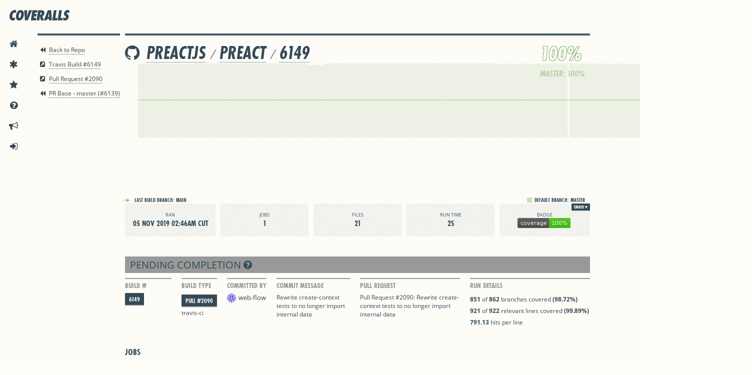

--- FILE ---
content_type: text/html; charset=utf-8
request_url: https://coveralls.io/builds/26761834
body_size: 34433
content:
<!DOCTYPE html>
<html lang='en'>
<head>
<script src="/assets/application-ebfb4609eeeeba71b72c3dc544e6b58394d1f0328c07bb0d693e686e5de5c4cb.js"></script>
<title>preactjs/preact | Build #6149 | Coveralls - Test Coverage History &amp; Statistics</title>
<meta content='This build has 99.89% test coverage and 791.13 hits per line.' name='description'>
<meta content='jjkWjPM43FYXwRd2QigTVe8W27xMk-cXGJxUD6mQDCY' name='google-site-verification'>
<meta content='uVH7jwgRaeBZzSydDg2B7A3k8Xaw4axxRcaGLMd3Rc' name='globalsign-domain-verification'>
<meta charset='utf-8'>
<meta content='IE=Edge,chrome=1' http-equiv='X-UA-Compatible'>
<script type="text/javascript">window.NREUM||(NREUM={});NREUM.info={"beacon":"bam.nr-data.net","errorBeacon":"bam.nr-data.net","licenseKey":"NRJS-fbb6b6c754df168df61","applicationID":"1568497787","transactionName":"cFkKQUteXwpQQ0tSQlpaAEYWQlsJQg==","queueTime":0,"applicationTime":2149,"agent":""}</script>
<script type="text/javascript">(window.NREUM||(NREUM={})).init={privacy:{cookies_enabled:true},ajax:{deny_list:["bam.nr-data.net"]},feature_flags:["soft_nav"],distributed_tracing:{enabled:true}};(window.NREUM||(NREUM={})).loader_config={agentID:"1588761402",accountID:"3597742",trustKey:"3597742",xpid:"VwMOVlFXChABUVdaAwgAUVwG",licenseKey:"NRJS-fbb6b6c754df168df61",applicationID:"1568497787",browserID:"1588761402"};;/*! For license information please see nr-loader-spa-1.308.0.min.js.LICENSE.txt */
(()=>{var e,t,r={384:(e,t,r)=>{"use strict";r.d(t,{NT:()=>a,US:()=>u,Zm:()=>o,bQ:()=>d,dV:()=>c,pV:()=>l});var n=r(6154),i=r(1863),s=r(1910);const a={beacon:"bam.nr-data.net",errorBeacon:"bam.nr-data.net"};function o(){return n.gm.NREUM||(n.gm.NREUM={}),void 0===n.gm.newrelic&&(n.gm.newrelic=n.gm.NREUM),n.gm.NREUM}function c(){let e=o();return e.o||(e.o={ST:n.gm.setTimeout,SI:n.gm.setImmediate||n.gm.setInterval,CT:n.gm.clearTimeout,XHR:n.gm.XMLHttpRequest,REQ:n.gm.Request,EV:n.gm.Event,PR:n.gm.Promise,MO:n.gm.MutationObserver,FETCH:n.gm.fetch,WS:n.gm.WebSocket},(0,s.i)(...Object.values(e.o))),e}function d(e,t){let r=o();r.initializedAgents??={},t.initializedAt={ms:(0,i.t)(),date:new Date},r.initializedAgents[e]=t}function u(e,t){o()[e]=t}function l(){return function(){let e=o();const t=e.info||{};e.info={beacon:a.beacon,errorBeacon:a.errorBeacon,...t}}(),function(){let e=o();const t=e.init||{};e.init={...t}}(),c(),function(){let e=o();const t=e.loader_config||{};e.loader_config={...t}}(),o()}},782:(e,t,r)=>{"use strict";r.d(t,{T:()=>n});const n=r(860).K7.pageViewTiming},860:(e,t,r)=>{"use strict";r.d(t,{$J:()=>u,K7:()=>c,P3:()=>d,XX:()=>i,Yy:()=>o,df:()=>s,qY:()=>n,v4:()=>a});const n="events",i="jserrors",s="browser/blobs",a="rum",o="browser/logs",c={ajax:"ajax",genericEvents:"generic_events",jserrors:i,logging:"logging",metrics:"metrics",pageAction:"page_action",pageViewEvent:"page_view_event",pageViewTiming:"page_view_timing",sessionReplay:"session_replay",sessionTrace:"session_trace",softNav:"soft_navigations",spa:"spa"},d={[c.pageViewEvent]:1,[c.pageViewTiming]:2,[c.metrics]:3,[c.jserrors]:4,[c.spa]:5,[c.ajax]:6,[c.sessionTrace]:7,[c.softNav]:8,[c.sessionReplay]:9,[c.logging]:10,[c.genericEvents]:11},u={[c.pageViewEvent]:a,[c.pageViewTiming]:n,[c.ajax]:n,[c.spa]:n,[c.softNav]:n,[c.metrics]:i,[c.jserrors]:i,[c.sessionTrace]:s,[c.sessionReplay]:s,[c.logging]:o,[c.genericEvents]:"ins"}},944:(e,t,r)=>{"use strict";r.d(t,{R:()=>i});var n=r(3241);function i(e,t){"function"==typeof console.debug&&(console.debug("New Relic Warning: https://github.com/newrelic/newrelic-browser-agent/blob/main/docs/warning-codes.md#".concat(e),t),(0,n.W)({agentIdentifier:null,drained:null,type:"data",name:"warn",feature:"warn",data:{code:e,secondary:t}}))}},993:(e,t,r)=>{"use strict";r.d(t,{A$:()=>s,ET:()=>a,TZ:()=>o,p_:()=>i});var n=r(860);const i={ERROR:"ERROR",WARN:"WARN",INFO:"INFO",DEBUG:"DEBUG",TRACE:"TRACE"},s={OFF:0,ERROR:1,WARN:2,INFO:3,DEBUG:4,TRACE:5},a="log",o=n.K7.logging},1541:(e,t,r)=>{"use strict";r.d(t,{U:()=>i,f:()=>n});const n={MFE:"MFE",BA:"BA"};function i(e,t){if(2!==t?.harvestEndpointVersion)return{};const r=t.agentRef.runtime.appMetadata.agents[0].entityGuid;return e?{"source.id":e.id,"source.name":e.name,"source.type":e.type,"parent.id":e.parent?.id||r,"parent.type":e.parent?.type||n.BA}:{"entity.guid":r,appId:t.agentRef.info.applicationID}}},1687:(e,t,r)=>{"use strict";r.d(t,{Ak:()=>d,Ze:()=>h,x3:()=>u});var n=r(3241),i=r(7836),s=r(3606),a=r(860),o=r(2646);const c={};function d(e,t){const r={staged:!1,priority:a.P3[t]||0};l(e),c[e].get(t)||c[e].set(t,r)}function u(e,t){e&&c[e]&&(c[e].get(t)&&c[e].delete(t),p(e,t,!1),c[e].size&&f(e))}function l(e){if(!e)throw new Error("agentIdentifier required");c[e]||(c[e]=new Map)}function h(e="",t="feature",r=!1){if(l(e),!e||!c[e].get(t)||r)return p(e,t);c[e].get(t).staged=!0,f(e)}function f(e){const t=Array.from(c[e]);t.every(([e,t])=>t.staged)&&(t.sort((e,t)=>e[1].priority-t[1].priority),t.forEach(([t])=>{c[e].delete(t),p(e,t)}))}function p(e,t,r=!0){const a=e?i.ee.get(e):i.ee,c=s.i.handlers;if(!a.aborted&&a.backlog&&c){if((0,n.W)({agentIdentifier:e,type:"lifecycle",name:"drain",feature:t}),r){const e=a.backlog[t],r=c[t];if(r){for(let t=0;e&&t<e.length;++t)g(e[t],r);Object.entries(r).forEach(([e,t])=>{Object.values(t||{}).forEach(t=>{t[0]?.on&&t[0]?.context()instanceof o.y&&t[0].on(e,t[1])})})}}a.isolatedBacklog||delete c[t],a.backlog[t]=null,a.emit("drain-"+t,[])}}function g(e,t){var r=e[1];Object.values(t[r]||{}).forEach(t=>{var r=e[0];if(t[0]===r){var n=t[1],i=e[3],s=e[2];n.apply(i,s)}})}},1738:(e,t,r)=>{"use strict";r.d(t,{U:()=>f,Y:()=>h});var n=r(3241),i=r(9908),s=r(1863),a=r(944),o=r(5701),c=r(3969),d=r(8362),u=r(860),l=r(4261);function h(e,t,r,s){const h=s||r;!h||h[e]&&h[e]!==d.d.prototype[e]||(h[e]=function(){(0,i.p)(c.xV,["API/"+e+"/called"],void 0,u.K7.metrics,r.ee),(0,n.W)({agentIdentifier:r.agentIdentifier,drained:!!o.B?.[r.agentIdentifier],type:"data",name:"api",feature:l.Pl+e,data:{}});try{return t.apply(this,arguments)}catch(e){(0,a.R)(23,e)}})}function f(e,t,r,n,a){const o=e.info;null===r?delete o.jsAttributes[t]:o.jsAttributes[t]=r,(a||null===r)&&(0,i.p)(l.Pl+n,[(0,s.t)(),t,r],void 0,"session",e.ee)}},1741:(e,t,r)=>{"use strict";r.d(t,{W:()=>s});var n=r(944),i=r(4261);class s{#e(e,...t){if(this[e]!==s.prototype[e])return this[e](...t);(0,n.R)(35,e)}addPageAction(e,t){return this.#e(i.hG,e,t)}register(e){return this.#e(i.eY,e)}recordCustomEvent(e,t){return this.#e(i.fF,e,t)}setPageViewName(e,t){return this.#e(i.Fw,e,t)}setCustomAttribute(e,t,r){return this.#e(i.cD,e,t,r)}noticeError(e,t){return this.#e(i.o5,e,t)}setUserId(e,t=!1){return this.#e(i.Dl,e,t)}setApplicationVersion(e){return this.#e(i.nb,e)}setErrorHandler(e){return this.#e(i.bt,e)}addRelease(e,t){return this.#e(i.k6,e,t)}log(e,t){return this.#e(i.$9,e,t)}start(){return this.#e(i.d3)}finished(e){return this.#e(i.BL,e)}recordReplay(){return this.#e(i.CH)}pauseReplay(){return this.#e(i.Tb)}addToTrace(e){return this.#e(i.U2,e)}setCurrentRouteName(e){return this.#e(i.PA,e)}interaction(e){return this.#e(i.dT,e)}wrapLogger(e,t,r){return this.#e(i.Wb,e,t,r)}measure(e,t){return this.#e(i.V1,e,t)}consent(e){return this.#e(i.Pv,e)}}},1863:(e,t,r)=>{"use strict";function n(){return Math.floor(performance.now())}r.d(t,{t:()=>n})},1910:(e,t,r)=>{"use strict";r.d(t,{i:()=>s});var n=r(944);const i=new Map;function s(...e){return e.every(e=>{if(i.has(e))return i.get(e);const t="function"==typeof e?e.toString():"",r=t.includes("[native code]"),s=t.includes("nrWrapper");return r||s||(0,n.R)(64,e?.name||t),i.set(e,r),r})}},2555:(e,t,r)=>{"use strict";r.d(t,{D:()=>o,f:()=>a});var n=r(384),i=r(8122);const s={beacon:n.NT.beacon,errorBeacon:n.NT.errorBeacon,licenseKey:void 0,applicationID:void 0,sa:void 0,queueTime:void 0,applicationTime:void 0,ttGuid:void 0,user:void 0,account:void 0,product:void 0,extra:void 0,jsAttributes:{},userAttributes:void 0,atts:void 0,transactionName:void 0,tNamePlain:void 0};function a(e){try{return!!e.licenseKey&&!!e.errorBeacon&&!!e.applicationID}catch(e){return!1}}const o=e=>(0,i.a)(e,s)},2614:(e,t,r)=>{"use strict";r.d(t,{BB:()=>a,H3:()=>n,g:()=>d,iL:()=>c,tS:()=>o,uh:()=>i,wk:()=>s});const n="NRBA",i="SESSION",s=144e5,a=18e5,o={STARTED:"session-started",PAUSE:"session-pause",RESET:"session-reset",RESUME:"session-resume",UPDATE:"session-update"},c={SAME_TAB:"same-tab",CROSS_TAB:"cross-tab"},d={OFF:0,FULL:1,ERROR:2}},2646:(e,t,r)=>{"use strict";r.d(t,{y:()=>n});class n{constructor(e){this.contextId=e}}},2843:(e,t,r)=>{"use strict";r.d(t,{G:()=>s,u:()=>i});var n=r(3878);function i(e,t=!1,r,i){(0,n.DD)("visibilitychange",function(){if(t)return void("hidden"===document.visibilityState&&e());e(document.visibilityState)},r,i)}function s(e,t,r){(0,n.sp)("pagehide",e,t,r)}},3241:(e,t,r)=>{"use strict";r.d(t,{W:()=>s});var n=r(6154);const i="newrelic";function s(e={}){try{n.gm.dispatchEvent(new CustomEvent(i,{detail:e}))}catch(e){}}},3304:(e,t,r)=>{"use strict";r.d(t,{A:()=>s});var n=r(7836);const i=()=>{const e=new WeakSet;return(t,r)=>{if("object"==typeof r&&null!==r){if(e.has(r))return;e.add(r)}return r}};function s(e){try{return JSON.stringify(e,i())??""}catch(e){try{n.ee.emit("internal-error",[e])}catch(e){}return""}}},3333:(e,t,r)=>{"use strict";r.d(t,{$v:()=>u,TZ:()=>n,Xh:()=>c,Zp:()=>i,kd:()=>d,mq:()=>o,nf:()=>a,qN:()=>s});const n=r(860).K7.genericEvents,i=["auxclick","click","copy","keydown","paste","scrollend"],s=["focus","blur"],a=4,o=1e3,c=2e3,d=["PageAction","UserAction","BrowserPerformance"],u={RESOURCES:"experimental.resources",REGISTER:"register"}},3434:(e,t,r)=>{"use strict";r.d(t,{Jt:()=>s,YM:()=>d});var n=r(7836),i=r(5607);const s="nr@original:".concat(i.W),a=50;var o=Object.prototype.hasOwnProperty,c=!1;function d(e,t){return e||(e=n.ee),r.inPlace=function(e,t,n,i,s){n||(n="");const a="-"===n.charAt(0);for(let o=0;o<t.length;o++){const c=t[o],d=e[c];l(d)||(e[c]=r(d,a?c+n:n,i,c,s))}},r.flag=s,r;function r(t,r,n,c,d){return l(t)?t:(r||(r=""),nrWrapper[s]=t,function(e,t,r){if(Object.defineProperty&&Object.keys)try{return Object.keys(e).forEach(function(r){Object.defineProperty(t,r,{get:function(){return e[r]},set:function(t){return e[r]=t,t}})}),t}catch(e){u([e],r)}for(var n in e)o.call(e,n)&&(t[n]=e[n])}(t,nrWrapper,e),nrWrapper);function nrWrapper(){var s,o,l,h;let f;try{o=this,s=[...arguments],l="function"==typeof n?n(s,o):n||{}}catch(t){u([t,"",[s,o,c],l],e)}i(r+"start",[s,o,c],l,d);const p=performance.now();let g;try{return h=t.apply(o,s),g=performance.now(),h}catch(e){throw g=performance.now(),i(r+"err",[s,o,e],l,d),f=e,f}finally{const e=g-p,t={start:p,end:g,duration:e,isLongTask:e>=a,methodName:c,thrownError:f};t.isLongTask&&i("long-task",[t,o],l,d),i(r+"end",[s,o,h],l,d)}}}function i(r,n,i,s){if(!c||t){var a=c;c=!0;try{e.emit(r,n,i,t,s)}catch(t){u([t,r,n,i],e)}c=a}}}function u(e,t){t||(t=n.ee);try{t.emit("internal-error",e)}catch(e){}}function l(e){return!(e&&"function"==typeof e&&e.apply&&!e[s])}},3606:(e,t,r)=>{"use strict";r.d(t,{i:()=>s});var n=r(9908);s.on=a;var i=s.handlers={};function s(e,t,r,s){a(s||n.d,i,e,t,r)}function a(e,t,r,i,s){s||(s="feature"),e||(e=n.d);var a=t[s]=t[s]||{};(a[r]=a[r]||[]).push([e,i])}},3738:(e,t,r)=>{"use strict";r.d(t,{He:()=>i,Kp:()=>o,Lc:()=>d,Rz:()=>u,TZ:()=>n,bD:()=>s,d3:()=>a,jx:()=>l,sl:()=>h,uP:()=>c});const n=r(860).K7.sessionTrace,i="bstResource",s="resource",a="-start",o="-end",c="fn"+a,d="fn"+o,u="pushState",l=1e3,h=3e4},3785:(e,t,r)=>{"use strict";r.d(t,{R:()=>c,b:()=>d});var n=r(9908),i=r(1863),s=r(860),a=r(3969),o=r(993);function c(e,t,r={},c=o.p_.INFO,d=!0,u,l=(0,i.t)()){(0,n.p)(a.xV,["API/logging/".concat(c.toLowerCase(),"/called")],void 0,s.K7.metrics,e),(0,n.p)(o.ET,[l,t,r,c,d,u],void 0,s.K7.logging,e)}function d(e){return"string"==typeof e&&Object.values(o.p_).some(t=>t===e.toUpperCase().trim())}},3878:(e,t,r)=>{"use strict";function n(e,t){return{capture:e,passive:!1,signal:t}}function i(e,t,r=!1,i){window.addEventListener(e,t,n(r,i))}function s(e,t,r=!1,i){document.addEventListener(e,t,n(r,i))}r.d(t,{DD:()=>s,jT:()=>n,sp:()=>i})},3962:(e,t,r)=>{"use strict";r.d(t,{AM:()=>a,O2:()=>l,OV:()=>s,Qu:()=>h,TZ:()=>c,ih:()=>f,pP:()=>o,t1:()=>u,tC:()=>i,wD:()=>d});var n=r(860);const i=["click","keydown","submit"],s="popstate",a="api",o="initialPageLoad",c=n.K7.softNav,d=5e3,u=500,l={INITIAL_PAGE_LOAD:"",ROUTE_CHANGE:1,UNSPECIFIED:2},h={INTERACTION:1,AJAX:2,CUSTOM_END:3,CUSTOM_TRACER:4},f={IP:"in progress",PF:"pending finish",FIN:"finished",CAN:"cancelled"}},3969:(e,t,r)=>{"use strict";r.d(t,{TZ:()=>n,XG:()=>o,rs:()=>i,xV:()=>a,z_:()=>s});const n=r(860).K7.metrics,i="sm",s="cm",a="storeSupportabilityMetrics",o="storeEventMetrics"},4234:(e,t,r)=>{"use strict";r.d(t,{W:()=>s});var n=r(7836),i=r(1687);class s{constructor(e,t){this.agentIdentifier=e,this.ee=n.ee.get(e),this.featureName=t,this.blocked=!1}deregisterDrain(){(0,i.x3)(this.agentIdentifier,this.featureName)}}},4261:(e,t,r)=>{"use strict";r.d(t,{$9:()=>u,BL:()=>c,CH:()=>p,Dl:()=>R,Fw:()=>w,PA:()=>v,Pl:()=>n,Pv:()=>A,Tb:()=>h,U2:()=>a,V1:()=>E,Wb:()=>T,bt:()=>y,cD:()=>b,d3:()=>x,dT:()=>d,eY:()=>g,fF:()=>f,hG:()=>s,hw:()=>i,k6:()=>o,nb:()=>m,o5:()=>l});const n="api-",i=n+"ixn-",s="addPageAction",a="addToTrace",o="addRelease",c="finished",d="interaction",u="log",l="noticeError",h="pauseReplay",f="recordCustomEvent",p="recordReplay",g="register",m="setApplicationVersion",v="setCurrentRouteName",b="setCustomAttribute",y="setErrorHandler",w="setPageViewName",R="setUserId",x="start",T="wrapLogger",E="measure",A="consent"},5205:(e,t,r)=>{"use strict";r.d(t,{j:()=>S});var n=r(384),i=r(1741);var s=r(2555),a=r(3333);const o=e=>{if(!e||"string"!=typeof e)return!1;try{document.createDocumentFragment().querySelector(e)}catch{return!1}return!0};var c=r(2614),d=r(944),u=r(8122);const l="[data-nr-mask]",h=e=>(0,u.a)(e,(()=>{const e={feature_flags:[],experimental:{allow_registered_children:!1,resources:!1},mask_selector:"*",block_selector:"[data-nr-block]",mask_input_options:{color:!1,date:!1,"datetime-local":!1,email:!1,month:!1,number:!1,range:!1,search:!1,tel:!1,text:!1,time:!1,url:!1,week:!1,textarea:!1,select:!1,password:!0}};return{ajax:{deny_list:void 0,block_internal:!0,enabled:!0,autoStart:!0},api:{get allow_registered_children(){return e.feature_flags.includes(a.$v.REGISTER)||e.experimental.allow_registered_children},set allow_registered_children(t){e.experimental.allow_registered_children=t},duplicate_registered_data:!1},browser_consent_mode:{enabled:!1},distributed_tracing:{enabled:void 0,exclude_newrelic_header:void 0,cors_use_newrelic_header:void 0,cors_use_tracecontext_headers:void 0,allowed_origins:void 0},get feature_flags(){return e.feature_flags},set feature_flags(t){e.feature_flags=t},generic_events:{enabled:!0,autoStart:!0},harvest:{interval:30},jserrors:{enabled:!0,autoStart:!0},logging:{enabled:!0,autoStart:!0},metrics:{enabled:!0,autoStart:!0},obfuscate:void 0,page_action:{enabled:!0},page_view_event:{enabled:!0,autoStart:!0},page_view_timing:{enabled:!0,autoStart:!0},performance:{capture_marks:!1,capture_measures:!1,capture_detail:!0,resources:{get enabled(){return e.feature_flags.includes(a.$v.RESOURCES)||e.experimental.resources},set enabled(t){e.experimental.resources=t},asset_types:[],first_party_domains:[],ignore_newrelic:!0}},privacy:{cookies_enabled:!0},proxy:{assets:void 0,beacon:void 0},session:{expiresMs:c.wk,inactiveMs:c.BB},session_replay:{autoStart:!0,enabled:!1,preload:!1,sampling_rate:10,error_sampling_rate:100,collect_fonts:!1,inline_images:!1,fix_stylesheets:!0,mask_all_inputs:!0,get mask_text_selector(){return e.mask_selector},set mask_text_selector(t){o(t)?e.mask_selector="".concat(t,",").concat(l):""===t||null===t?e.mask_selector=l:(0,d.R)(5,t)},get block_class(){return"nr-block"},get ignore_class(){return"nr-ignore"},get mask_text_class(){return"nr-mask"},get block_selector(){return e.block_selector},set block_selector(t){o(t)?e.block_selector+=",".concat(t):""!==t&&(0,d.R)(6,t)},get mask_input_options(){return e.mask_input_options},set mask_input_options(t){t&&"object"==typeof t?e.mask_input_options={...t,password:!0}:(0,d.R)(7,t)}},session_trace:{enabled:!0,autoStart:!0},soft_navigations:{enabled:!0,autoStart:!0},spa:{enabled:!0,autoStart:!0},ssl:void 0,user_actions:{enabled:!0,elementAttributes:["id","className","tagName","type"]}}})());var f=r(6154),p=r(9324);let g=0;const m={buildEnv:p.F3,distMethod:p.Xs,version:p.xv,originTime:f.WN},v={consented:!1},b={appMetadata:{},get consented(){return this.session?.state?.consent||v.consented},set consented(e){v.consented=e},customTransaction:void 0,denyList:void 0,disabled:!1,harvester:void 0,isolatedBacklog:!1,isRecording:!1,loaderType:void 0,maxBytes:3e4,obfuscator:void 0,onerror:void 0,ptid:void 0,releaseIds:{},session:void 0,timeKeeper:void 0,registeredEntities:[],jsAttributesMetadata:{bytes:0},get harvestCount(){return++g}},y=e=>{const t=(0,u.a)(e,b),r=Object.keys(m).reduce((e,t)=>(e[t]={value:m[t],writable:!1,configurable:!0,enumerable:!0},e),{});return Object.defineProperties(t,r)};var w=r(5701);const R=e=>{const t=e.startsWith("http");e+="/",r.p=t?e:"https://"+e};var x=r(7836),T=r(3241);const E={accountID:void 0,trustKey:void 0,agentID:void 0,licenseKey:void 0,applicationID:void 0,xpid:void 0},A=e=>(0,u.a)(e,E),_=new Set;function S(e,t={},r,a){let{init:o,info:c,loader_config:d,runtime:u={},exposed:l=!0}=t;if(!c){const e=(0,n.pV)();o=e.init,c=e.info,d=e.loader_config}e.init=h(o||{}),e.loader_config=A(d||{}),c.jsAttributes??={},f.bv&&(c.jsAttributes.isWorker=!0),e.info=(0,s.D)(c);const p=e.init,g=[c.beacon,c.errorBeacon];_.has(e.agentIdentifier)||(p.proxy.assets&&(R(p.proxy.assets),g.push(p.proxy.assets)),p.proxy.beacon&&g.push(p.proxy.beacon),e.beacons=[...g],function(e){const t=(0,n.pV)();Object.getOwnPropertyNames(i.W.prototype).forEach(r=>{const n=i.W.prototype[r];if("function"!=typeof n||"constructor"===n)return;let s=t[r];e[r]&&!1!==e.exposed&&"micro-agent"!==e.runtime?.loaderType&&(t[r]=(...t)=>{const n=e[r](...t);return s?s(...t):n})})}(e),(0,n.US)("activatedFeatures",w.B)),u.denyList=[...p.ajax.deny_list||[],...p.ajax.block_internal?g:[]],u.ptid=e.agentIdentifier,u.loaderType=r,e.runtime=y(u),_.has(e.agentIdentifier)||(e.ee=x.ee.get(e.agentIdentifier),e.exposed=l,(0,T.W)({agentIdentifier:e.agentIdentifier,drained:!!w.B?.[e.agentIdentifier],type:"lifecycle",name:"initialize",feature:void 0,data:e.config})),_.add(e.agentIdentifier)}},5270:(e,t,r)=>{"use strict";r.d(t,{Aw:()=>a,SR:()=>s,rF:()=>o});var n=r(384),i=r(7767);function s(e){return!!(0,n.dV)().o.MO&&(0,i.V)(e)&&!0===e?.session_trace.enabled}function a(e){return!0===e?.session_replay.preload&&s(e)}function o(e,t){try{if("string"==typeof t?.type){if("password"===t.type.toLowerCase())return"*".repeat(e?.length||0);if(void 0!==t?.dataset?.nrUnmask||t?.classList?.contains("nr-unmask"))return e}}catch(e){}return"string"==typeof e?e.replace(/[\S]/g,"*"):"*".repeat(e?.length||0)}},5289:(e,t,r)=>{"use strict";r.d(t,{GG:()=>a,Qr:()=>c,sB:()=>o});var n=r(3878),i=r(6389);function s(){return"undefined"==typeof document||"complete"===document.readyState}function a(e,t){if(s())return e();const r=(0,i.J)(e),a=setInterval(()=>{s()&&(clearInterval(a),r())},500);(0,n.sp)("load",r,t)}function o(e){if(s())return e();(0,n.DD)("DOMContentLoaded",e)}function c(e){if(s())return e();(0,n.sp)("popstate",e)}},5607:(e,t,r)=>{"use strict";r.d(t,{W:()=>n});const n=(0,r(9566).bz)()},5701:(e,t,r)=>{"use strict";r.d(t,{B:()=>s,t:()=>a});var n=r(3241);const i=new Set,s={};function a(e,t){const r=t.agentIdentifier;s[r]??={},e&&"object"==typeof e&&(i.has(r)||(t.ee.emit("rumresp",[e]),s[r]=e,i.add(r),(0,n.W)({agentIdentifier:r,loaded:!0,drained:!0,type:"lifecycle",name:"load",feature:void 0,data:e})))}},6154:(e,t,r)=>{"use strict";r.d(t,{OF:()=>d,RI:()=>i,WN:()=>h,bv:()=>s,eN:()=>f,gm:()=>a,lR:()=>l,m:()=>c,mw:()=>o,sb:()=>u});var n=r(1863);const i="undefined"!=typeof window&&!!window.document,s="undefined"!=typeof WorkerGlobalScope&&("undefined"!=typeof self&&self instanceof WorkerGlobalScope&&self.navigator instanceof WorkerNavigator||"undefined"!=typeof globalThis&&globalThis instanceof WorkerGlobalScope&&globalThis.navigator instanceof WorkerNavigator),a=i?window:"undefined"!=typeof WorkerGlobalScope&&("undefined"!=typeof self&&self instanceof WorkerGlobalScope&&self||"undefined"!=typeof globalThis&&globalThis instanceof WorkerGlobalScope&&globalThis),o=Boolean("hidden"===a?.document?.visibilityState),c=""+a?.location,d=/iPad|iPhone|iPod/.test(a.navigator?.userAgent),u=d&&"undefined"==typeof SharedWorker,l=(()=>{const e=a.navigator?.userAgent?.match(/Firefox[/\s](\d+\.\d+)/);return Array.isArray(e)&&e.length>=2?+e[1]:0})(),h=Date.now()-(0,n.t)(),f=()=>"undefined"!=typeof PerformanceNavigationTiming&&a?.performance?.getEntriesByType("navigation")?.[0]?.responseStart},6344:(e,t,r)=>{"use strict";r.d(t,{BB:()=>u,Qb:()=>l,TZ:()=>i,Ug:()=>a,Vh:()=>s,_s:()=>o,bc:()=>d,yP:()=>c});var n=r(2614);const i=r(860).K7.sessionReplay,s="errorDuringReplay",a=.12,o={DomContentLoaded:0,Load:1,FullSnapshot:2,IncrementalSnapshot:3,Meta:4,Custom:5},c={[n.g.ERROR]:15e3,[n.g.FULL]:3e5,[n.g.OFF]:0},d={RESET:{message:"Session was reset",sm:"Reset"},IMPORT:{message:"Recorder failed to import",sm:"Import"},TOO_MANY:{message:"429: Too Many Requests",sm:"Too-Many"},TOO_BIG:{message:"Payload was too large",sm:"Too-Big"},CROSS_TAB:{message:"Session Entity was set to OFF on another tab",sm:"Cross-Tab"},ENTITLEMENTS:{message:"Session Replay is not allowed and will not be started",sm:"Entitlement"}},u=5e3,l={API:"api",RESUME:"resume",SWITCH_TO_FULL:"switchToFull",INITIALIZE:"initialize",PRELOAD:"preload"}},6389:(e,t,r)=>{"use strict";function n(e,t=500,r={}){const n=r?.leading||!1;let i;return(...r)=>{n&&void 0===i&&(e.apply(this,r),i=setTimeout(()=>{i=clearTimeout(i)},t)),n||(clearTimeout(i),i=setTimeout(()=>{e.apply(this,r)},t))}}function i(e){let t=!1;return(...r)=>{t||(t=!0,e.apply(this,r))}}r.d(t,{J:()=>i,s:()=>n})},6630:(e,t,r)=>{"use strict";r.d(t,{T:()=>n});const n=r(860).K7.pageViewEvent},6774:(e,t,r)=>{"use strict";r.d(t,{T:()=>n});const n=r(860).K7.jserrors},7295:(e,t,r)=>{"use strict";r.d(t,{Xv:()=>a,gX:()=>i,iW:()=>s});var n=[];function i(e){if(!e||s(e))return!1;if(0===n.length)return!0;if("*"===n[0].hostname)return!1;for(var t=0;t<n.length;t++){var r=n[t];if(r.hostname.test(e.hostname)&&r.pathname.test(e.pathname))return!1}return!0}function s(e){return void 0===e.hostname}function a(e){if(n=[],e&&e.length)for(var t=0;t<e.length;t++){let r=e[t];if(!r)continue;if("*"===r)return void(n=[{hostname:"*"}]);0===r.indexOf("http://")?r=r.substring(7):0===r.indexOf("https://")&&(r=r.substring(8));const i=r.indexOf("/");let s,a;i>0?(s=r.substring(0,i),a=r.substring(i)):(s=r,a="*");let[c]=s.split(":");n.push({hostname:o(c),pathname:o(a,!0)})}}function o(e,t=!1){const r=e.replace(/[.+?^${}()|[\]\\]/g,e=>"\\"+e).replace(/\*/g,".*?");return new RegExp((t?"^":"")+r+"$")}},7485:(e,t,r)=>{"use strict";r.d(t,{D:()=>i});var n=r(6154);function i(e){if(0===(e||"").indexOf("data:"))return{protocol:"data"};try{const t=new URL(e,location.href),r={port:t.port,hostname:t.hostname,pathname:t.pathname,search:t.search,protocol:t.protocol.slice(0,t.protocol.indexOf(":")),sameOrigin:t.protocol===n.gm?.location?.protocol&&t.host===n.gm?.location?.host};return r.port&&""!==r.port||("http:"===t.protocol&&(r.port="80"),"https:"===t.protocol&&(r.port="443")),r.pathname&&""!==r.pathname?r.pathname.startsWith("/")||(r.pathname="/".concat(r.pathname)):r.pathname="/",r}catch(e){return{}}}},7699:(e,t,r)=>{"use strict";r.d(t,{It:()=>s,KC:()=>o,No:()=>i,qh:()=>a});var n=r(860);const i=16e3,s=1e6,a="SESSION_ERROR",o={[n.K7.logging]:!0,[n.K7.genericEvents]:!1,[n.K7.jserrors]:!1,[n.K7.ajax]:!1}},7767:(e,t,r)=>{"use strict";r.d(t,{V:()=>i});var n=r(6154);const i=e=>n.RI&&!0===e?.privacy.cookies_enabled},7836:(e,t,r)=>{"use strict";r.d(t,{P:()=>o,ee:()=>c});var n=r(384),i=r(8990),s=r(2646),a=r(5607);const o="nr@context:".concat(a.W),c=function e(t,r){var n={},a={},u={},l=!1;try{l=16===r.length&&d.initializedAgents?.[r]?.runtime.isolatedBacklog}catch(e){}var h={on:p,addEventListener:p,removeEventListener:function(e,t){var r=n[e];if(!r)return;for(var i=0;i<r.length;i++)r[i]===t&&r.splice(i,1)},emit:function(e,r,n,i,s){!1!==s&&(s=!0);if(c.aborted&&!i)return;t&&s&&t.emit(e,r,n);var o=f(n);g(e).forEach(e=>{e.apply(o,r)});var d=v()[a[e]];d&&d.push([h,e,r,o]);return o},get:m,listeners:g,context:f,buffer:function(e,t){const r=v();if(t=t||"feature",h.aborted)return;Object.entries(e||{}).forEach(([e,n])=>{a[n]=t,t in r||(r[t]=[])})},abort:function(){h._aborted=!0,Object.keys(h.backlog).forEach(e=>{delete h.backlog[e]})},isBuffering:function(e){return!!v()[a[e]]},debugId:r,backlog:l?{}:t&&"object"==typeof t.backlog?t.backlog:{},isolatedBacklog:l};return Object.defineProperty(h,"aborted",{get:()=>{let e=h._aborted||!1;return e||(t&&(e=t.aborted),e)}}),h;function f(e){return e&&e instanceof s.y?e:e?(0,i.I)(e,o,()=>new s.y(o)):new s.y(o)}function p(e,t){n[e]=g(e).concat(t)}function g(e){return n[e]||[]}function m(t){return u[t]=u[t]||e(h,t)}function v(){return h.backlog}}(void 0,"globalEE"),d=(0,n.Zm)();d.ee||(d.ee=c)},8122:(e,t,r)=>{"use strict";r.d(t,{a:()=>i});var n=r(944);function i(e,t){try{if(!e||"object"!=typeof e)return(0,n.R)(3);if(!t||"object"!=typeof t)return(0,n.R)(4);const r=Object.create(Object.getPrototypeOf(t),Object.getOwnPropertyDescriptors(t)),s=0===Object.keys(r).length?e:r;for(let a in s)if(void 0!==e[a])try{if(null===e[a]){r[a]=null;continue}Array.isArray(e[a])&&Array.isArray(t[a])?r[a]=Array.from(new Set([...e[a],...t[a]])):"object"==typeof e[a]&&"object"==typeof t[a]?r[a]=i(e[a],t[a]):r[a]=e[a]}catch(e){r[a]||(0,n.R)(1,e)}return r}catch(e){(0,n.R)(2,e)}}},8139:(e,t,r)=>{"use strict";r.d(t,{u:()=>h});var n=r(7836),i=r(3434),s=r(8990),a=r(6154);const o={},c=a.gm.XMLHttpRequest,d="addEventListener",u="removeEventListener",l="nr@wrapped:".concat(n.P);function h(e){var t=function(e){return(e||n.ee).get("events")}(e);if(o[t.debugId]++)return t;o[t.debugId]=1;var r=(0,i.YM)(t,!0);function h(e){r.inPlace(e,[d,u],"-",p)}function p(e,t){return e[1]}return"getPrototypeOf"in Object&&(a.RI&&f(document,h),c&&f(c.prototype,h),f(a.gm,h)),t.on(d+"-start",function(e,t){var n=e[1];if(null!==n&&("function"==typeof n||"object"==typeof n)&&"newrelic"!==e[0]){var i=(0,s.I)(n,l,function(){var e={object:function(){if("function"!=typeof n.handleEvent)return;return n.handleEvent.apply(n,arguments)},function:n}[typeof n];return e?r(e,"fn-",null,e.name||"anonymous"):n});this.wrapped=e[1]=i}}),t.on(u+"-start",function(e){e[1]=this.wrapped||e[1]}),t}function f(e,t,...r){let n=e;for(;"object"==typeof n&&!Object.prototype.hasOwnProperty.call(n,d);)n=Object.getPrototypeOf(n);n&&t(n,...r)}},8362:(e,t,r)=>{"use strict";r.d(t,{d:()=>s});var n=r(9566),i=r(1741);class s extends i.W{agentIdentifier=(0,n.LA)(16)}},8374:(e,t,r)=>{r.nc=(()=>{try{return document?.currentScript?.nonce}catch(e){}return""})()},8990:(e,t,r)=>{"use strict";r.d(t,{I:()=>i});var n=Object.prototype.hasOwnProperty;function i(e,t,r){if(n.call(e,t))return e[t];var i=r();if(Object.defineProperty&&Object.keys)try{return Object.defineProperty(e,t,{value:i,writable:!0,enumerable:!1}),i}catch(e){}return e[t]=i,i}},9119:(e,t,r)=>{"use strict";r.d(t,{L:()=>s});var n=/([^?#]*)[^#]*(#[^?]*|$).*/,i=/([^?#]*)().*/;function s(e,t){return e?e.replace(t?n:i,"$1$2"):e}},9300:(e,t,r)=>{"use strict";r.d(t,{T:()=>n});const n=r(860).K7.ajax},9324:(e,t,r)=>{"use strict";r.d(t,{AJ:()=>a,F3:()=>i,Xs:()=>s,Yq:()=>o,xv:()=>n});const n="1.308.0",i="PROD",s="CDN",a="@newrelic/rrweb",o="1.0.1"},9566:(e,t,r)=>{"use strict";r.d(t,{LA:()=>o,ZF:()=>c,bz:()=>a,el:()=>d});var n=r(6154);const i="xxxxxxxx-xxxx-4xxx-yxxx-xxxxxxxxxxxx";function s(e,t){return e?15&e[t]:16*Math.random()|0}function a(){const e=n.gm?.crypto||n.gm?.msCrypto;let t,r=0;return e&&e.getRandomValues&&(t=e.getRandomValues(new Uint8Array(30))),i.split("").map(e=>"x"===e?s(t,r++).toString(16):"y"===e?(3&s()|8).toString(16):e).join("")}function o(e){const t=n.gm?.crypto||n.gm?.msCrypto;let r,i=0;t&&t.getRandomValues&&(r=t.getRandomValues(new Uint8Array(e)));const a=[];for(var o=0;o<e;o++)a.push(s(r,i++).toString(16));return a.join("")}function c(){return o(16)}function d(){return o(32)}},9908:(e,t,r)=>{"use strict";r.d(t,{d:()=>n,p:()=>i});var n=r(7836).ee.get("handle");function i(e,t,r,i,s){s?(s.buffer([e],i),s.emit(e,t,r)):(n.buffer([e],i),n.emit(e,t,r))}}},n={};function i(e){var t=n[e];if(void 0!==t)return t.exports;var s=n[e]={exports:{}};return r[e](s,s.exports,i),s.exports}i.m=r,i.d=(e,t)=>{for(var r in t)i.o(t,r)&&!i.o(e,r)&&Object.defineProperty(e,r,{enumerable:!0,get:t[r]})},i.f={},i.e=e=>Promise.all(Object.keys(i.f).reduce((t,r)=>(i.f[r](e,t),t),[])),i.u=e=>({212:"nr-spa-compressor",249:"nr-spa-recorder",478:"nr-spa"}[e]+"-1.308.0.min.js"),i.o=(e,t)=>Object.prototype.hasOwnProperty.call(e,t),e={},t="NRBA-1.308.0.PROD:",i.l=(r,n,s,a)=>{if(e[r])e[r].push(n);else{var o,c;if(void 0!==s)for(var d=document.getElementsByTagName("script"),u=0;u<d.length;u++){var l=d[u];if(l.getAttribute("src")==r||l.getAttribute("data-webpack")==t+s){o=l;break}}if(!o){c=!0;var h={478:"sha512-RSfSVnmHk59T/uIPbdSE0LPeqcEdF4/+XhfJdBuccH5rYMOEZDhFdtnh6X6nJk7hGpzHd9Ujhsy7lZEz/ORYCQ==",249:"sha512-ehJXhmntm85NSqW4MkhfQqmeKFulra3klDyY0OPDUE+sQ3GokHlPh1pmAzuNy//3j4ac6lzIbmXLvGQBMYmrkg==",212:"sha512-B9h4CR46ndKRgMBcK+j67uSR2RCnJfGefU+A7FrgR/k42ovXy5x/MAVFiSvFxuVeEk/pNLgvYGMp1cBSK/G6Fg=="};(o=document.createElement("script")).charset="utf-8",i.nc&&o.setAttribute("nonce",i.nc),o.setAttribute("data-webpack",t+s),o.src=r,0!==o.src.indexOf(window.location.origin+"/")&&(o.crossOrigin="anonymous"),h[a]&&(o.integrity=h[a])}e[r]=[n];var f=(t,n)=>{o.onerror=o.onload=null,clearTimeout(p);var i=e[r];if(delete e[r],o.parentNode&&o.parentNode.removeChild(o),i&&i.forEach(e=>e(n)),t)return t(n)},p=setTimeout(f.bind(null,void 0,{type:"timeout",target:o}),12e4);o.onerror=f.bind(null,o.onerror),o.onload=f.bind(null,o.onload),c&&document.head.appendChild(o)}},i.r=e=>{"undefined"!=typeof Symbol&&Symbol.toStringTag&&Object.defineProperty(e,Symbol.toStringTag,{value:"Module"}),Object.defineProperty(e,"__esModule",{value:!0})},i.p="https://js-agent.newrelic.com/",(()=>{var e={38:0,788:0};i.f.j=(t,r)=>{var n=i.o(e,t)?e[t]:void 0;if(0!==n)if(n)r.push(n[2]);else{var s=new Promise((r,i)=>n=e[t]=[r,i]);r.push(n[2]=s);var a=i.p+i.u(t),o=new Error;i.l(a,r=>{if(i.o(e,t)&&(0!==(n=e[t])&&(e[t]=void 0),n)){var s=r&&("load"===r.type?"missing":r.type),a=r&&r.target&&r.target.src;o.message="Loading chunk "+t+" failed: ("+s+": "+a+")",o.name="ChunkLoadError",o.type=s,o.request=a,n[1](o)}},"chunk-"+t,t)}};var t=(t,r)=>{var n,s,[a,o,c]=r,d=0;if(a.some(t=>0!==e[t])){for(n in o)i.o(o,n)&&(i.m[n]=o[n]);if(c)c(i)}for(t&&t(r);d<a.length;d++)s=a[d],i.o(e,s)&&e[s]&&e[s][0](),e[s]=0},r=self["webpackChunk:NRBA-1.308.0.PROD"]=self["webpackChunk:NRBA-1.308.0.PROD"]||[];r.forEach(t.bind(null,0)),r.push=t.bind(null,r.push.bind(r))})(),(()=>{"use strict";i(8374);var e=i(8362),t=i(860);const r=Object.values(t.K7);var n=i(5205);var s=i(9908),a=i(1863),o=i(4261),c=i(1738);var d=i(1687),u=i(4234),l=i(5289),h=i(6154),f=i(944),p=i(5270),g=i(7767),m=i(6389),v=i(7699);class b extends u.W{constructor(e,t){super(e.agentIdentifier,t),this.agentRef=e,this.abortHandler=void 0,this.featAggregate=void 0,this.loadedSuccessfully=void 0,this.onAggregateImported=new Promise(e=>{this.loadedSuccessfully=e}),this.deferred=Promise.resolve(),!1===e.init[this.featureName].autoStart?this.deferred=new Promise((t,r)=>{this.ee.on("manual-start-all",(0,m.J)(()=>{(0,d.Ak)(e.agentIdentifier,this.featureName),t()}))}):(0,d.Ak)(e.agentIdentifier,t)}importAggregator(e,t,r={}){if(this.featAggregate)return;const n=async()=>{let n;await this.deferred;try{if((0,g.V)(e.init)){const{setupAgentSession:t}=await i.e(478).then(i.bind(i,8766));n=t(e)}}catch(e){(0,f.R)(20,e),this.ee.emit("internal-error",[e]),(0,s.p)(v.qh,[e],void 0,this.featureName,this.ee)}try{if(!this.#t(this.featureName,n,e.init))return(0,d.Ze)(this.agentIdentifier,this.featureName),void this.loadedSuccessfully(!1);const{Aggregate:i}=await t();this.featAggregate=new i(e,r),e.runtime.harvester.initializedAggregates.push(this.featAggregate),this.loadedSuccessfully(!0)}catch(e){(0,f.R)(34,e),this.abortHandler?.(),(0,d.Ze)(this.agentIdentifier,this.featureName,!0),this.loadedSuccessfully(!1),this.ee&&this.ee.abort()}};h.RI?(0,l.GG)(()=>n(),!0):n()}#t(e,r,n){if(this.blocked)return!1;switch(e){case t.K7.sessionReplay:return(0,p.SR)(n)&&!!r;case t.K7.sessionTrace:return!!r;default:return!0}}}var y=i(6630),w=i(2614),R=i(3241);class x extends b{static featureName=y.T;constructor(e){var t;super(e,y.T),this.setupInspectionEvents(e.agentIdentifier),t=e,(0,c.Y)(o.Fw,function(e,r){"string"==typeof e&&("/"!==e.charAt(0)&&(e="/"+e),t.runtime.customTransaction=(r||"http://custom.transaction")+e,(0,s.p)(o.Pl+o.Fw,[(0,a.t)()],void 0,void 0,t.ee))},t),this.importAggregator(e,()=>i.e(478).then(i.bind(i,2467)))}setupInspectionEvents(e){const t=(t,r)=>{t&&(0,R.W)({agentIdentifier:e,timeStamp:t.timeStamp,loaded:"complete"===t.target.readyState,type:"window",name:r,data:t.target.location+""})};(0,l.sB)(e=>{t(e,"DOMContentLoaded")}),(0,l.GG)(e=>{t(e,"load")}),(0,l.Qr)(e=>{t(e,"navigate")}),this.ee.on(w.tS.UPDATE,(t,r)=>{(0,R.W)({agentIdentifier:e,type:"lifecycle",name:"session",data:r})})}}var T=i(384);class E extends e.d{constructor(e){var t;(super(),h.gm)?(this.features={},(0,T.bQ)(this.agentIdentifier,this),this.desiredFeatures=new Set(e.features||[]),this.desiredFeatures.add(x),(0,n.j)(this,e,e.loaderType||"agent"),t=this,(0,c.Y)(o.cD,function(e,r,n=!1){if("string"==typeof e){if(["string","number","boolean"].includes(typeof r)||null===r)return(0,c.U)(t,e,r,o.cD,n);(0,f.R)(40,typeof r)}else(0,f.R)(39,typeof e)},t),function(e){(0,c.Y)(o.Dl,function(t,r=!1){if("string"!=typeof t&&null!==t)return void(0,f.R)(41,typeof t);const n=e.info.jsAttributes["enduser.id"];r&&null!=n&&n!==t?(0,s.p)(o.Pl+"setUserIdAndResetSession",[t],void 0,"session",e.ee):(0,c.U)(e,"enduser.id",t,o.Dl,!0)},e)}(this),function(e){(0,c.Y)(o.nb,function(t){if("string"==typeof t||null===t)return(0,c.U)(e,"application.version",t,o.nb,!1);(0,f.R)(42,typeof t)},e)}(this),function(e){(0,c.Y)(o.d3,function(){e.ee.emit("manual-start-all")},e)}(this),function(e){(0,c.Y)(o.Pv,function(t=!0){if("boolean"==typeof t){if((0,s.p)(o.Pl+o.Pv,[t],void 0,"session",e.ee),e.runtime.consented=t,t){const t=e.features.page_view_event;t.onAggregateImported.then(e=>{const r=t.featAggregate;e&&!r.sentRum&&r.sendRum()})}}else(0,f.R)(65,typeof t)},e)}(this),this.run()):(0,f.R)(21)}get config(){return{info:this.info,init:this.init,loader_config:this.loader_config,runtime:this.runtime}}get api(){return this}run(){try{const e=function(e){const t={};return r.forEach(r=>{t[r]=!!e[r]?.enabled}),t}(this.init),n=[...this.desiredFeatures];n.sort((e,r)=>t.P3[e.featureName]-t.P3[r.featureName]),n.forEach(r=>{if(!e[r.featureName]&&r.featureName!==t.K7.pageViewEvent)return;if(r.featureName===t.K7.spa)return void(0,f.R)(67);const n=function(e){switch(e){case t.K7.ajax:return[t.K7.jserrors];case t.K7.sessionTrace:return[t.K7.ajax,t.K7.pageViewEvent];case t.K7.sessionReplay:return[t.K7.sessionTrace];case t.K7.pageViewTiming:return[t.K7.pageViewEvent];default:return[]}}(r.featureName).filter(e=>!(e in this.features));n.length>0&&(0,f.R)(36,{targetFeature:r.featureName,missingDependencies:n}),this.features[r.featureName]=new r(this)})}catch(e){(0,f.R)(22,e);for(const e in this.features)this.features[e].abortHandler?.();const t=(0,T.Zm)();delete t.initializedAgents[this.agentIdentifier]?.features,delete this.sharedAggregator;return t.ee.get(this.agentIdentifier).abort(),!1}}}var A=i(2843),_=i(782);class S extends b{static featureName=_.T;constructor(e){super(e,_.T),h.RI&&((0,A.u)(()=>(0,s.p)("docHidden",[(0,a.t)()],void 0,_.T,this.ee),!0),(0,A.G)(()=>(0,s.p)("winPagehide",[(0,a.t)()],void 0,_.T,this.ee)),this.importAggregator(e,()=>i.e(478).then(i.bind(i,9917))))}}var O=i(3969);class I extends b{static featureName=O.TZ;constructor(e){super(e,O.TZ),h.RI&&document.addEventListener("securitypolicyviolation",e=>{(0,s.p)(O.xV,["Generic/CSPViolation/Detected"],void 0,this.featureName,this.ee)}),this.importAggregator(e,()=>i.e(478).then(i.bind(i,6555)))}}var N=i(6774),P=i(3878),k=i(3304);class D{constructor(e,t,r,n,i){this.name="UncaughtError",this.message="string"==typeof e?e:(0,k.A)(e),this.sourceURL=t,this.line=r,this.column=n,this.__newrelic=i}}function C(e){return M(e)?e:new D(void 0!==e?.message?e.message:e,e?.filename||e?.sourceURL,e?.lineno||e?.line,e?.colno||e?.col,e?.__newrelic,e?.cause)}function j(e){const t="Unhandled Promise Rejection: ";if(!e?.reason)return;if(M(e.reason)){try{e.reason.message.startsWith(t)||(e.reason.message=t+e.reason.message)}catch(e){}return C(e.reason)}const r=C(e.reason);return(r.message||"").startsWith(t)||(r.message=t+r.message),r}function L(e){if(e.error instanceof SyntaxError&&!/:\d+$/.test(e.error.stack?.trim())){const t=new D(e.message,e.filename,e.lineno,e.colno,e.error.__newrelic,e.cause);return t.name=SyntaxError.name,t}return M(e.error)?e.error:C(e)}function M(e){return e instanceof Error&&!!e.stack}function H(e,r,n,i,o=(0,a.t)()){"string"==typeof e&&(e=new Error(e)),(0,s.p)("err",[e,o,!1,r,n.runtime.isRecording,void 0,i],void 0,t.K7.jserrors,n.ee),(0,s.p)("uaErr",[],void 0,t.K7.genericEvents,n.ee)}var B=i(1541),K=i(993),W=i(3785);function U(e,{customAttributes:t={},level:r=K.p_.INFO}={},n,i,s=(0,a.t)()){(0,W.R)(n.ee,e,t,r,!1,i,s)}function F(e,r,n,i,c=(0,a.t)()){(0,s.p)(o.Pl+o.hG,[c,e,r,i],void 0,t.K7.genericEvents,n.ee)}function V(e,r,n,i,c=(0,a.t)()){const{start:d,end:u,customAttributes:l}=r||{},h={customAttributes:l||{}};if("object"!=typeof h.customAttributes||"string"!=typeof e||0===e.length)return void(0,f.R)(57);const p=(e,t)=>null==e?t:"number"==typeof e?e:e instanceof PerformanceMark?e.startTime:Number.NaN;if(h.start=p(d,0),h.end=p(u,c),Number.isNaN(h.start)||Number.isNaN(h.end))(0,f.R)(57);else{if(h.duration=h.end-h.start,!(h.duration<0))return(0,s.p)(o.Pl+o.V1,[h,e,i],void 0,t.K7.genericEvents,n.ee),h;(0,f.R)(58)}}function G(e,r={},n,i,c=(0,a.t)()){(0,s.p)(o.Pl+o.fF,[c,e,r,i],void 0,t.K7.genericEvents,n.ee)}function z(e){(0,c.Y)(o.eY,function(t){return Y(e,t)},e)}function Y(e,r,n){(0,f.R)(54,"newrelic.register"),r||={},r.type=B.f.MFE,r.licenseKey||=e.info.licenseKey,r.blocked=!1,r.parent=n||{},Array.isArray(r.tags)||(r.tags=[]);const i={};r.tags.forEach(e=>{"name"!==e&&"id"!==e&&(i["source.".concat(e)]=!0)}),r.isolated??=!0;let o=()=>{};const c=e.runtime.registeredEntities;if(!r.isolated){const e=c.find(({metadata:{target:{id:e}}})=>e===r.id&&!r.isolated);if(e)return e}const d=e=>{r.blocked=!0,o=e};function u(e){return"string"==typeof e&&!!e.trim()&&e.trim().length<501||"number"==typeof e}e.init.api.allow_registered_children||d((0,m.J)(()=>(0,f.R)(55))),u(r.id)&&u(r.name)||d((0,m.J)(()=>(0,f.R)(48,r)));const l={addPageAction:(t,n={})=>g(F,[t,{...i,...n},e],r),deregister:()=>{d((0,m.J)(()=>(0,f.R)(68)))},log:(t,n={})=>g(U,[t,{...n,customAttributes:{...i,...n.customAttributes||{}}},e],r),measure:(t,n={})=>g(V,[t,{...n,customAttributes:{...i,...n.customAttributes||{}}},e],r),noticeError:(t,n={})=>g(H,[t,{...i,...n},e],r),register:(t={})=>g(Y,[e,t],l.metadata.target),recordCustomEvent:(t,n={})=>g(G,[t,{...i,...n},e],r),setApplicationVersion:e=>p("application.version",e),setCustomAttribute:(e,t)=>p(e,t),setUserId:e=>p("enduser.id",e),metadata:{customAttributes:i,target:r}},h=()=>(r.blocked&&o(),r.blocked);h()||c.push(l);const p=(e,t)=>{h()||(i[e]=t)},g=(r,n,i)=>{if(h())return;const o=(0,a.t)();(0,s.p)(O.xV,["API/register/".concat(r.name,"/called")],void 0,t.K7.metrics,e.ee);try{if(e.init.api.duplicate_registered_data&&"register"!==r.name){let e=n;if(n[1]instanceof Object){const t={"child.id":i.id,"child.type":i.type};e="customAttributes"in n[1]?[n[0],{...n[1],customAttributes:{...n[1].customAttributes,...t}},...n.slice(2)]:[n[0],{...n[1],...t},...n.slice(2)]}r(...e,void 0,o)}return r(...n,i,o)}catch(e){(0,f.R)(50,e)}};return l}class Z extends b{static featureName=N.T;constructor(e){var t;super(e,N.T),t=e,(0,c.Y)(o.o5,(e,r)=>H(e,r,t),t),function(e){(0,c.Y)(o.bt,function(t){e.runtime.onerror=t},e)}(e),function(e){let t=0;(0,c.Y)(o.k6,function(e,r){++t>10||(this.runtime.releaseIds[e.slice(-200)]=(""+r).slice(-200))},e)}(e),z(e);try{this.removeOnAbort=new AbortController}catch(e){}this.ee.on("internal-error",(t,r)=>{this.abortHandler&&(0,s.p)("ierr",[C(t),(0,a.t)(),!0,{},e.runtime.isRecording,r],void 0,this.featureName,this.ee)}),h.gm.addEventListener("unhandledrejection",t=>{this.abortHandler&&(0,s.p)("err",[j(t),(0,a.t)(),!1,{unhandledPromiseRejection:1},e.runtime.isRecording],void 0,this.featureName,this.ee)},(0,P.jT)(!1,this.removeOnAbort?.signal)),h.gm.addEventListener("error",t=>{this.abortHandler&&(0,s.p)("err",[L(t),(0,a.t)(),!1,{},e.runtime.isRecording],void 0,this.featureName,this.ee)},(0,P.jT)(!1,this.removeOnAbort?.signal)),this.abortHandler=this.#r,this.importAggregator(e,()=>i.e(478).then(i.bind(i,2176)))}#r(){this.removeOnAbort?.abort(),this.abortHandler=void 0}}var q=i(8990);let X=1;function J(e){const t=typeof e;return!e||"object"!==t&&"function"!==t?-1:e===h.gm?0:(0,q.I)(e,"nr@id",function(){return X++})}function Q(e){if("string"==typeof e&&e.length)return e.length;if("object"==typeof e){if("undefined"!=typeof ArrayBuffer&&e instanceof ArrayBuffer&&e.byteLength)return e.byteLength;if("undefined"!=typeof Blob&&e instanceof Blob&&e.size)return e.size;if(!("undefined"!=typeof FormData&&e instanceof FormData))try{return(0,k.A)(e).length}catch(e){return}}}var ee=i(8139),te=i(7836),re=i(3434);const ne={},ie=["open","send"];function se(e){var t=e||te.ee;const r=function(e){return(e||te.ee).get("xhr")}(t);if(void 0===h.gm.XMLHttpRequest)return r;if(ne[r.debugId]++)return r;ne[r.debugId]=1,(0,ee.u)(t);var n=(0,re.YM)(r),i=h.gm.XMLHttpRequest,s=h.gm.MutationObserver,a=h.gm.Promise,o=h.gm.setInterval,c="readystatechange",d=["onload","onerror","onabort","onloadstart","onloadend","onprogress","ontimeout"],u=[],l=h.gm.XMLHttpRequest=function(e){const t=new i(e),s=r.context(t);try{r.emit("new-xhr",[t],s),t.addEventListener(c,(a=s,function(){var e=this;e.readyState>3&&!a.resolved&&(a.resolved=!0,r.emit("xhr-resolved",[],e)),n.inPlace(e,d,"fn-",y)}),(0,P.jT)(!1))}catch(e){(0,f.R)(15,e);try{r.emit("internal-error",[e])}catch(e){}}var a;return t};function p(e,t){n.inPlace(t,["onreadystatechange"],"fn-",y)}if(function(e,t){for(var r in e)t[r]=e[r]}(i,l),l.prototype=i.prototype,n.inPlace(l.prototype,ie,"-xhr-",y),r.on("send-xhr-start",function(e,t){p(e,t),function(e){u.push(e),s&&(g?g.then(b):o?o(b):(m=-m,v.data=m))}(t)}),r.on("open-xhr-start",p),s){var g=a&&a.resolve();if(!o&&!a){var m=1,v=document.createTextNode(m);new s(b).observe(v,{characterData:!0})}}else t.on("fn-end",function(e){e[0]&&e[0].type===c||b()});function b(){for(var e=0;e<u.length;e++)p(0,u[e]);u.length&&(u=[])}function y(e,t){return t}return r}var ae="fetch-",oe=ae+"body-",ce=["arrayBuffer","blob","json","text","formData"],de=h.gm.Request,ue=h.gm.Response,le="prototype";const he={};function fe(e){const t=function(e){return(e||te.ee).get("fetch")}(e);if(!(de&&ue&&h.gm.fetch))return t;if(he[t.debugId]++)return t;function r(e,r,n){var i=e[r];"function"==typeof i&&(e[r]=function(){var e,r=[...arguments],s={};t.emit(n+"before-start",[r],s),s[te.P]&&s[te.P].dt&&(e=s[te.P].dt);var a=i.apply(this,r);return t.emit(n+"start",[r,e],a),a.then(function(e){return t.emit(n+"end",[null,e],a),e},function(e){throw t.emit(n+"end",[e],a),e})})}return he[t.debugId]=1,ce.forEach(e=>{r(de[le],e,oe),r(ue[le],e,oe)}),r(h.gm,"fetch",ae),t.on(ae+"end",function(e,r){var n=this;if(r){var i=r.headers.get("content-length");null!==i&&(n.rxSize=i),t.emit(ae+"done",[null,r],n)}else t.emit(ae+"done",[e],n)}),t}var pe=i(7485),ge=i(9566);class me{constructor(e){this.agentRef=e}generateTracePayload(e){const t=this.agentRef.loader_config;if(!this.shouldGenerateTrace(e)||!t)return null;var r=(t.accountID||"").toString()||null,n=(t.agentID||"").toString()||null,i=(t.trustKey||"").toString()||null;if(!r||!n)return null;var s=(0,ge.ZF)(),a=(0,ge.el)(),o=Date.now(),c={spanId:s,traceId:a,timestamp:o};return(e.sameOrigin||this.isAllowedOrigin(e)&&this.useTraceContextHeadersForCors())&&(c.traceContextParentHeader=this.generateTraceContextParentHeader(s,a),c.traceContextStateHeader=this.generateTraceContextStateHeader(s,o,r,n,i)),(e.sameOrigin&&!this.excludeNewrelicHeader()||!e.sameOrigin&&this.isAllowedOrigin(e)&&this.useNewrelicHeaderForCors())&&(c.newrelicHeader=this.generateTraceHeader(s,a,o,r,n,i)),c}generateTraceContextParentHeader(e,t){return"00-"+t+"-"+e+"-01"}generateTraceContextStateHeader(e,t,r,n,i){return i+"@nr=0-1-"+r+"-"+n+"-"+e+"----"+t}generateTraceHeader(e,t,r,n,i,s){if(!("function"==typeof h.gm?.btoa))return null;var a={v:[0,1],d:{ty:"Browser",ac:n,ap:i,id:e,tr:t,ti:r}};return s&&n!==s&&(a.d.tk=s),btoa((0,k.A)(a))}shouldGenerateTrace(e){return this.agentRef.init?.distributed_tracing?.enabled&&this.isAllowedOrigin(e)}isAllowedOrigin(e){var t=!1;const r=this.agentRef.init?.distributed_tracing;if(e.sameOrigin)t=!0;else if(r?.allowed_origins instanceof Array)for(var n=0;n<r.allowed_origins.length;n++){var i=(0,pe.D)(r.allowed_origins[n]);if(e.hostname===i.hostname&&e.protocol===i.protocol&&e.port===i.port){t=!0;break}}return t}excludeNewrelicHeader(){var e=this.agentRef.init?.distributed_tracing;return!!e&&!!e.exclude_newrelic_header}useNewrelicHeaderForCors(){var e=this.agentRef.init?.distributed_tracing;return!!e&&!1!==e.cors_use_newrelic_header}useTraceContextHeadersForCors(){var e=this.agentRef.init?.distributed_tracing;return!!e&&!!e.cors_use_tracecontext_headers}}var ve=i(9300),be=i(7295);function ye(e){return"string"==typeof e?e:e instanceof(0,T.dV)().o.REQ?e.url:h.gm?.URL&&e instanceof URL?e.href:void 0}var we=["load","error","abort","timeout"],Re=we.length,xe=(0,T.dV)().o.REQ,Te=(0,T.dV)().o.XHR;const Ee="X-NewRelic-App-Data";class Ae extends b{static featureName=ve.T;constructor(e){super(e,ve.T),this.dt=new me(e),this.handler=(e,t,r,n)=>(0,s.p)(e,t,r,n,this.ee);try{const e={xmlhttprequest:"xhr",fetch:"fetch",beacon:"beacon"};h.gm?.performance?.getEntriesByType("resource").forEach(r=>{if(r.initiatorType in e&&0!==r.responseStatus){const n={status:r.responseStatus},i={rxSize:r.transferSize,duration:Math.floor(r.duration),cbTime:0};_e(n,r.name),this.handler("xhr",[n,i,r.startTime,r.responseEnd,e[r.initiatorType]],void 0,t.K7.ajax)}})}catch(e){}fe(this.ee),se(this.ee),function(e,r,n,i){function o(e){var t=this;t.totalCbs=0,t.called=0,t.cbTime=0,t.end=T,t.ended=!1,t.xhrGuids={},t.lastSize=null,t.loadCaptureCalled=!1,t.params=this.params||{},t.metrics=this.metrics||{},t.latestLongtaskEnd=0,e.addEventListener("load",function(r){E(t,e)},(0,P.jT)(!1)),h.lR||e.addEventListener("progress",function(e){t.lastSize=e.loaded},(0,P.jT)(!1))}function c(e){this.params={method:e[0]},_e(this,e[1]),this.metrics={}}function d(t,r){e.loader_config.xpid&&this.sameOrigin&&r.setRequestHeader("X-NewRelic-ID",e.loader_config.xpid);var n=i.generateTracePayload(this.parsedOrigin);if(n){var s=!1;n.newrelicHeader&&(r.setRequestHeader("newrelic",n.newrelicHeader),s=!0),n.traceContextParentHeader&&(r.setRequestHeader("traceparent",n.traceContextParentHeader),n.traceContextStateHeader&&r.setRequestHeader("tracestate",n.traceContextStateHeader),s=!0),s&&(this.dt=n)}}function u(e,t){var n=this.metrics,i=e[0],s=this;if(n&&i){var o=Q(i);o&&(n.txSize=o)}this.startTime=(0,a.t)(),this.body=i,this.listener=function(e){try{"abort"!==e.type||s.loadCaptureCalled||(s.params.aborted=!0),("load"!==e.type||s.called===s.totalCbs&&(s.onloadCalled||"function"!=typeof t.onload)&&"function"==typeof s.end)&&s.end(t)}catch(e){try{r.emit("internal-error",[e])}catch(e){}}};for(var c=0;c<Re;c++)t.addEventListener(we[c],this.listener,(0,P.jT)(!1))}function l(e,t,r){this.cbTime+=e,t?this.onloadCalled=!0:this.called+=1,this.called!==this.totalCbs||!this.onloadCalled&&"function"==typeof r.onload||"function"!=typeof this.end||this.end(r)}function f(e,t){var r=""+J(e)+!!t;this.xhrGuids&&!this.xhrGuids[r]&&(this.xhrGuids[r]=!0,this.totalCbs+=1)}function p(e,t){var r=""+J(e)+!!t;this.xhrGuids&&this.xhrGuids[r]&&(delete this.xhrGuids[r],this.totalCbs-=1)}function g(){this.endTime=(0,a.t)()}function m(e,t){t instanceof Te&&"load"===e[0]&&r.emit("xhr-load-added",[e[1],e[2]],t)}function v(e,t){t instanceof Te&&"load"===e[0]&&r.emit("xhr-load-removed",[e[1],e[2]],t)}function b(e,t,r){t instanceof Te&&("onload"===r&&(this.onload=!0),("load"===(e[0]&&e[0].type)||this.onload)&&(this.xhrCbStart=(0,a.t)()))}function y(e,t){this.xhrCbStart&&r.emit("xhr-cb-time",[(0,a.t)()-this.xhrCbStart,this.onload,t],t)}function w(e){var t,r=e[1]||{};if("string"==typeof e[0]?0===(t=e[0]).length&&h.RI&&(t=""+h.gm.location.href):e[0]&&e[0].url?t=e[0].url:h.gm?.URL&&e[0]&&e[0]instanceof URL?t=e[0].href:"function"==typeof e[0].toString&&(t=e[0].toString()),"string"==typeof t&&0!==t.length){t&&(this.parsedOrigin=(0,pe.D)(t),this.sameOrigin=this.parsedOrigin.sameOrigin);var n=i.generateTracePayload(this.parsedOrigin);if(n&&(n.newrelicHeader||n.traceContextParentHeader))if(e[0]&&e[0].headers)o(e[0].headers,n)&&(this.dt=n);else{var s={};for(var a in r)s[a]=r[a];s.headers=new Headers(r.headers||{}),o(s.headers,n)&&(this.dt=n),e.length>1?e[1]=s:e.push(s)}}function o(e,t){var r=!1;return t.newrelicHeader&&(e.set("newrelic",t.newrelicHeader),r=!0),t.traceContextParentHeader&&(e.set("traceparent",t.traceContextParentHeader),t.traceContextStateHeader&&e.set("tracestate",t.traceContextStateHeader),r=!0),r}}function R(e,t){this.params={},this.metrics={},this.startTime=(0,a.t)(),this.dt=t,e.length>=1&&(this.target=e[0]),e.length>=2&&(this.opts=e[1]);var r=this.opts||{},n=this.target;_e(this,ye(n));var i=(""+(n&&n instanceof xe&&n.method||r.method||"GET")).toUpperCase();this.params.method=i,this.body=r.body,this.txSize=Q(r.body)||0}function x(e,r){if(this.endTime=(0,a.t)(),this.params||(this.params={}),(0,be.iW)(this.params))return;let i;this.params.status=r?r.status:0,"string"==typeof this.rxSize&&this.rxSize.length>0&&(i=+this.rxSize);const s={txSize:this.txSize,rxSize:i,duration:(0,a.t)()-this.startTime};n("xhr",[this.params,s,this.startTime,this.endTime,"fetch"],this,t.K7.ajax)}function T(e){const r=this.params,i=this.metrics;if(!this.ended){this.ended=!0;for(let t=0;t<Re;t++)e.removeEventListener(we[t],this.listener,!1);r.aborted||(0,be.iW)(r)||(i.duration=(0,a.t)()-this.startTime,this.loadCaptureCalled||4!==e.readyState?null==r.status&&(r.status=0):E(this,e),i.cbTime=this.cbTime,n("xhr",[r,i,this.startTime,this.endTime,"xhr"],this,t.K7.ajax))}}function E(e,n){e.params.status=n.status;var i=function(e,t){var r=e.responseType;return"json"===r&&null!==t?t:"arraybuffer"===r||"blob"===r||"json"===r?Q(e.response):"text"===r||""===r||void 0===r?Q(e.responseText):void 0}(n,e.lastSize);if(i&&(e.metrics.rxSize=i),e.sameOrigin&&n.getAllResponseHeaders().indexOf(Ee)>=0){var a=n.getResponseHeader(Ee);a&&((0,s.p)(O.rs,["Ajax/CrossApplicationTracing/Header/Seen"],void 0,t.K7.metrics,r),e.params.cat=a.split(", ").pop())}e.loadCaptureCalled=!0}r.on("new-xhr",o),r.on("open-xhr-start",c),r.on("open-xhr-end",d),r.on("send-xhr-start",u),r.on("xhr-cb-time",l),r.on("xhr-load-added",f),r.on("xhr-load-removed",p),r.on("xhr-resolved",g),r.on("addEventListener-end",m),r.on("removeEventListener-end",v),r.on("fn-end",y),r.on("fetch-before-start",w),r.on("fetch-start",R),r.on("fn-start",b),r.on("fetch-done",x)}(e,this.ee,this.handler,this.dt),this.importAggregator(e,()=>i.e(478).then(i.bind(i,3845)))}}function _e(e,t){var r=(0,pe.D)(t),n=e.params||e;n.hostname=r.hostname,n.port=r.port,n.protocol=r.protocol,n.host=r.hostname+":"+r.port,n.pathname=r.pathname,e.parsedOrigin=r,e.sameOrigin=r.sameOrigin}const Se={},Oe=["pushState","replaceState"];function Ie(e){const t=function(e){return(e||te.ee).get("history")}(e);return!h.RI||Se[t.debugId]++||(Se[t.debugId]=1,(0,re.YM)(t).inPlace(window.history,Oe,"-")),t}var Ne=i(3738);function Pe(e){(0,c.Y)(o.BL,function(r=Date.now()){const n=r-h.WN;n<0&&(0,f.R)(62,r),(0,s.p)(O.XG,[o.BL,{time:n}],void 0,t.K7.metrics,e.ee),e.addToTrace({name:o.BL,start:r,origin:"nr"}),(0,s.p)(o.Pl+o.hG,[n,o.BL],void 0,t.K7.genericEvents,e.ee)},e)}const{He:ke,bD:De,d3:Ce,Kp:je,TZ:Le,Lc:Me,uP:He,Rz:Be}=Ne;class Ke extends b{static featureName=Le;constructor(e){var r;super(e,Le),r=e,(0,c.Y)(o.U2,function(e){if(!(e&&"object"==typeof e&&e.name&&e.start))return;const n={n:e.name,s:e.start-h.WN,e:(e.end||e.start)-h.WN,o:e.origin||"",t:"api"};n.s<0||n.e<0||n.e<n.s?(0,f.R)(61,{start:n.s,end:n.e}):(0,s.p)("bstApi",[n],void 0,t.K7.sessionTrace,r.ee)},r),Pe(e);if(!(0,g.V)(e.init))return void this.deregisterDrain();const n=this.ee;let d;Ie(n),this.eventsEE=(0,ee.u)(n),this.eventsEE.on(He,function(e,t){this.bstStart=(0,a.t)()}),this.eventsEE.on(Me,function(e,r){(0,s.p)("bst",[e[0],r,this.bstStart,(0,a.t)()],void 0,t.K7.sessionTrace,n)}),n.on(Be+Ce,function(e){this.time=(0,a.t)(),this.startPath=location.pathname+location.hash}),n.on(Be+je,function(e){(0,s.p)("bstHist",[location.pathname+location.hash,this.startPath,this.time],void 0,t.K7.sessionTrace,n)});try{d=new PerformanceObserver(e=>{const r=e.getEntries();(0,s.p)(ke,[r],void 0,t.K7.sessionTrace,n)}),d.observe({type:De,buffered:!0})}catch(e){}this.importAggregator(e,()=>i.e(478).then(i.bind(i,6974)),{resourceObserver:d})}}var We=i(6344);class Ue extends b{static featureName=We.TZ;#n;recorder;constructor(e){var r;let n;super(e,We.TZ),r=e,(0,c.Y)(o.CH,function(){(0,s.p)(o.CH,[],void 0,t.K7.sessionReplay,r.ee)},r),function(e){(0,c.Y)(o.Tb,function(){(0,s.p)(o.Tb,[],void 0,t.K7.sessionReplay,e.ee)},e)}(e);try{n=JSON.parse(localStorage.getItem("".concat(w.H3,"_").concat(w.uh)))}catch(e){}(0,p.SR)(e.init)&&this.ee.on(o.CH,()=>this.#i()),this.#s(n)&&this.importRecorder().then(e=>{e.startRecording(We.Qb.PRELOAD,n?.sessionReplayMode)}),this.importAggregator(this.agentRef,()=>i.e(478).then(i.bind(i,6167)),this),this.ee.on("err",e=>{this.blocked||this.agentRef.runtime.isRecording&&(this.errorNoticed=!0,(0,s.p)(We.Vh,[e],void 0,this.featureName,this.ee))})}#s(e){return e&&(e.sessionReplayMode===w.g.FULL||e.sessionReplayMode===w.g.ERROR)||(0,p.Aw)(this.agentRef.init)}importRecorder(){return this.recorder?Promise.resolve(this.recorder):(this.#n??=Promise.all([i.e(478),i.e(249)]).then(i.bind(i,4866)).then(({Recorder:e})=>(this.recorder=new e(this),this.recorder)).catch(e=>{throw this.ee.emit("internal-error",[e]),this.blocked=!0,e}),this.#n)}#i(){this.blocked||(this.featAggregate?this.featAggregate.mode!==w.g.FULL&&this.featAggregate.initializeRecording(w.g.FULL,!0,We.Qb.API):this.importRecorder().then(()=>{this.recorder.startRecording(We.Qb.API,w.g.FULL)}))}}var Fe=i(3962);class Ve extends b{static featureName=Fe.TZ;constructor(e){if(super(e,Fe.TZ),function(e){const r=e.ee.get("tracer");function n(){}(0,c.Y)(o.dT,function(e){return(new n).get("object"==typeof e?e:{})},e);const i=n.prototype={createTracer:function(n,i){var o={},c=this,d="function"==typeof i;return(0,s.p)(O.xV,["API/createTracer/called"],void 0,t.K7.metrics,e.ee),function(){if(r.emit((d?"":"no-")+"fn-start",[(0,a.t)(),c,d],o),d)try{return i.apply(this,arguments)}catch(e){const t="string"==typeof e?new Error(e):e;throw r.emit("fn-err",[arguments,this,t],o),t}finally{r.emit("fn-end",[(0,a.t)()],o)}}}};["actionText","setName","setAttribute","save","ignore","onEnd","getContext","end","get"].forEach(r=>{c.Y.apply(this,[r,function(){return(0,s.p)(o.hw+r,[performance.now(),...arguments],this,t.K7.softNav,e.ee),this},e,i])}),(0,c.Y)(o.PA,function(){(0,s.p)(o.hw+"routeName",[performance.now(),...arguments],void 0,t.K7.softNav,e.ee)},e)}(e),!h.RI||!(0,T.dV)().o.MO)return;const r=Ie(this.ee);try{this.removeOnAbort=new AbortController}catch(e){}Fe.tC.forEach(e=>{(0,P.sp)(e,e=>{l(e)},!0,this.removeOnAbort?.signal)});const n=()=>(0,s.p)("newURL",[(0,a.t)(),""+window.location],void 0,this.featureName,this.ee);r.on("pushState-end",n),r.on("replaceState-end",n),(0,P.sp)(Fe.OV,e=>{l(e),(0,s.p)("newURL",[e.timeStamp,""+window.location],void 0,this.featureName,this.ee)},!0,this.removeOnAbort?.signal);let d=!1;const u=new((0,T.dV)().o.MO)((e,t)=>{d||(d=!0,requestAnimationFrame(()=>{(0,s.p)("newDom",[(0,a.t)()],void 0,this.featureName,this.ee),d=!1}))}),l=(0,m.s)(e=>{"loading"!==document.readyState&&((0,s.p)("newUIEvent",[e],void 0,this.featureName,this.ee),u.observe(document.body,{attributes:!0,childList:!0,subtree:!0,characterData:!0}))},100,{leading:!0});this.abortHandler=function(){this.removeOnAbort?.abort(),u.disconnect(),this.abortHandler=void 0},this.importAggregator(e,()=>i.e(478).then(i.bind(i,4393)),{domObserver:u})}}var Ge=i(3333),ze=i(9119);const Ye={},Ze=new Set;function qe(e){return"string"==typeof e?{type:"string",size:(new TextEncoder).encode(e).length}:e instanceof ArrayBuffer?{type:"ArrayBuffer",size:e.byteLength}:e instanceof Blob?{type:"Blob",size:e.size}:e instanceof DataView?{type:"DataView",size:e.byteLength}:ArrayBuffer.isView(e)?{type:"TypedArray",size:e.byteLength}:{type:"unknown",size:0}}class Xe{constructor(e,t){this.timestamp=(0,a.t)(),this.currentUrl=(0,ze.L)(window.location.href),this.socketId=(0,ge.LA)(8),this.requestedUrl=(0,ze.L)(e),this.requestedProtocols=Array.isArray(t)?t.join(","):t||"",this.openedAt=void 0,this.protocol=void 0,this.extensions=void 0,this.binaryType=void 0,this.messageOrigin=void 0,this.messageCount=0,this.messageBytes=0,this.messageBytesMin=0,this.messageBytesMax=0,this.messageTypes=void 0,this.sendCount=0,this.sendBytes=0,this.sendBytesMin=0,this.sendBytesMax=0,this.sendTypes=void 0,this.closedAt=void 0,this.closeCode=void 0,this.closeReason="unknown",this.closeWasClean=void 0,this.connectedDuration=0,this.hasErrors=void 0}}class $e extends b{static featureName=Ge.TZ;constructor(e){super(e,Ge.TZ);const r=e.init.feature_flags.includes("websockets"),n=[e.init.page_action.enabled,e.init.performance.capture_marks,e.init.performance.capture_measures,e.init.performance.resources.enabled,e.init.user_actions.enabled,r];var d;let u,l;if(d=e,(0,c.Y)(o.hG,(e,t)=>F(e,t,d),d),function(e){(0,c.Y)(o.fF,(t,r)=>G(t,r,e),e)}(e),Pe(e),z(e),function(e){(0,c.Y)(o.V1,(t,r)=>V(t,r,e),e)}(e),r&&(l=function(e){if(!(0,T.dV)().o.WS)return e;const t=e.get("websockets");if(Ye[t.debugId]++)return t;Ye[t.debugId]=1,(0,A.G)(()=>{const e=(0,a.t)();Ze.forEach(r=>{r.nrData.closedAt=e,r.nrData.closeCode=1001,r.nrData.closeReason="Page navigating away",r.nrData.closeWasClean=!1,r.nrData.openedAt&&(r.nrData.connectedDuration=e-r.nrData.openedAt),t.emit("ws",[r.nrData],r)})});class r extends WebSocket{static name="WebSocket";static toString(){return"function WebSocket() { [native code] }"}toString(){return"[object WebSocket]"}get[Symbol.toStringTag](){return r.name}#a(e){(e.__newrelic??={}).socketId=this.nrData.socketId,this.nrData.hasErrors??=!0}constructor(...e){super(...e),this.nrData=new Xe(e[0],e[1]),this.addEventListener("open",()=>{this.nrData.openedAt=(0,a.t)(),["protocol","extensions","binaryType"].forEach(e=>{this.nrData[e]=this[e]}),Ze.add(this)}),this.addEventListener("message",e=>{const{type:t,size:r}=qe(e.data);this.nrData.messageOrigin??=(0,ze.L)(e.origin),this.nrData.messageCount++,this.nrData.messageBytes+=r,this.nrData.messageBytesMin=Math.min(this.nrData.messageBytesMin||1/0,r),this.nrData.messageBytesMax=Math.max(this.nrData.messageBytesMax,r),(this.nrData.messageTypes??"").includes(t)||(this.nrData.messageTypes=this.nrData.messageTypes?"".concat(this.nrData.messageTypes,",").concat(t):t)}),this.addEventListener("close",e=>{this.nrData.closedAt=(0,a.t)(),this.nrData.closeCode=e.code,e.reason&&(this.nrData.closeReason=e.reason),this.nrData.closeWasClean=e.wasClean,this.nrData.connectedDuration=this.nrData.closedAt-this.nrData.openedAt,Ze.delete(this),t.emit("ws",[this.nrData],this)})}addEventListener(e,t,...r){const n=this,i="function"==typeof t?function(...e){try{return t.apply(this,e)}catch(e){throw n.#a(e),e}}:t?.handleEvent?{handleEvent:function(...e){try{return t.handleEvent.apply(t,e)}catch(e){throw n.#a(e),e}}}:t;return super.addEventListener(e,i,...r)}send(e){if(this.readyState===WebSocket.OPEN){const{type:t,size:r}=qe(e);this.nrData.sendCount++,this.nrData.sendBytes+=r,this.nrData.sendBytesMin=Math.min(this.nrData.sendBytesMin||1/0,r),this.nrData.sendBytesMax=Math.max(this.nrData.sendBytesMax,r),(this.nrData.sendTypes??"").includes(t)||(this.nrData.sendTypes=this.nrData.sendTypes?"".concat(this.nrData.sendTypes,",").concat(t):t)}try{return super.send(e)}catch(e){throw this.#a(e),e}}close(...e){try{super.close(...e)}catch(e){throw this.#a(e),e}}}return h.gm.WebSocket=r,t}(this.ee)),h.RI){if(fe(this.ee),se(this.ee),u=Ie(this.ee),e.init.user_actions.enabled){function f(t){const r=(0,pe.D)(t);return e.beacons.includes(r.hostname+":"+r.port)}function p(){u.emit("navChange")}Ge.Zp.forEach(e=>(0,P.sp)(e,e=>(0,s.p)("ua",[e],void 0,this.featureName,this.ee),!0)),Ge.qN.forEach(e=>{const t=(0,m.s)(e=>{(0,s.p)("ua",[e],void 0,this.featureName,this.ee)},500,{leading:!0});(0,P.sp)(e,t)}),h.gm.addEventListener("error",()=>{(0,s.p)("uaErr",[],void 0,t.K7.genericEvents,this.ee)},(0,P.jT)(!1,this.removeOnAbort?.signal)),this.ee.on("open-xhr-start",(e,r)=>{f(e[1])||r.addEventListener("readystatechange",()=>{2===r.readyState&&(0,s.p)("uaXhr",[],void 0,t.K7.genericEvents,this.ee)})}),this.ee.on("fetch-start",e=>{e.length>=1&&!f(ye(e[0]))&&(0,s.p)("uaXhr",[],void 0,t.K7.genericEvents,this.ee)}),u.on("pushState-end",p),u.on("replaceState-end",p),window.addEventListener("hashchange",p,(0,P.jT)(!0,this.removeOnAbort?.signal)),window.addEventListener("popstate",p,(0,P.jT)(!0,this.removeOnAbort?.signal))}if(e.init.performance.resources.enabled&&h.gm.PerformanceObserver?.supportedEntryTypes.includes("resource")){new PerformanceObserver(e=>{e.getEntries().forEach(e=>{(0,s.p)("browserPerformance.resource",[e],void 0,this.featureName,this.ee)})}).observe({type:"resource",buffered:!0})}}r&&l.on("ws",e=>{(0,s.p)("ws-complete",[e],void 0,this.featureName,this.ee)});try{this.removeOnAbort=new AbortController}catch(g){}this.abortHandler=()=>{this.removeOnAbort?.abort(),this.abortHandler=void 0},n.some(e=>e)?this.importAggregator(e,()=>i.e(478).then(i.bind(i,8019))):this.deregisterDrain()}}var Je=i(2646);const Qe=new Map;function et(e,t,r,n,i=!0){if("object"!=typeof t||!t||"string"!=typeof r||!r||"function"!=typeof t[r])return(0,f.R)(29);const s=function(e){return(e||te.ee).get("logger")}(e),a=(0,re.YM)(s),o=new Je.y(te.P);o.level=n.level,o.customAttributes=n.customAttributes,o.autoCaptured=i;const c=t[r]?.[re.Jt]||t[r];return Qe.set(c,o),a.inPlace(t,[r],"wrap-logger-",()=>Qe.get(c)),s}var tt=i(1910);class rt extends b{static featureName=K.TZ;constructor(e){var t;super(e,K.TZ),t=e,(0,c.Y)(o.$9,(e,r)=>U(e,r,t),t),function(e){(0,c.Y)(o.Wb,(t,r,{customAttributes:n={},level:i=K.p_.INFO}={})=>{et(e.ee,t,r,{customAttributes:n,level:i},!1)},e)}(e),z(e);const r=this.ee;["log","error","warn","info","debug","trace"].forEach(e=>{(0,tt.i)(h.gm.console[e]),et(r,h.gm.console,e,{level:"log"===e?"info":e})}),this.ee.on("wrap-logger-end",function([e]){const{level:t,customAttributes:n,autoCaptured:i}=this;(0,W.R)(r,e,n,t,i)}),this.importAggregator(e,()=>i.e(478).then(i.bind(i,5288)))}}new E({features:[Ae,x,S,Ke,Ue,I,Z,$e,rt,Ve],loaderType:"spa"})})()})();</script>
<meta content='Coveralls, coveralls gem, automated testing, integration testing, test coverage, TDD, CI, continuous integration testing, continuous integration, test code coverage, test coverage history, ruby gem, python extension, test driven development, github badge, code coverage, code coverage history, code coverage statistics' name='keywords'>
<meta content='Coveralls.io - Test Coverage History and Statistics' property='og:title'>
<meta content='The leading provider of test coverage analytics. Measure, track and drive improvement in code coverage across your engineering organization. Works with all CI services. Always free for open source.' property='og:description'>
<meta content='Coveralls.io' property='og:site_name'>
<meta content='/social.png' property='og:image'>
<meta content='image/png' property='og:image:type'>
<meta content='500' property='og:image:width'>
<meta content='500' property='og:image:height'>
<meta name="csrf-param" content="authenticity_token" />
<meta name="csrf-token" content="i_WuCFXJLhsVy1QFI9v4nnppOSyWYE5Zlj7zQLT0nX_9wUrluY7QlmtqokoFnzY7wY2kb4UsUhJhwz83YUGPcg" />
<link href='/favicon.png' rel='shortcut icon'>
<link href='/apple-touch-icon-precomposed.png' rel='apple-touch-icon-precomposed'>
<script>
  (function(w,d,s,l,i){w[l]=w[l]||[];w[l].push({'gtm.start':
  new Date().getTime(),event:'gtm.js'});var f=d.getElementsByTagName(s)[0],
  j=d.createElement(s),dl=l!='dataLayer'?'&l='+l:'';j.async=true;j.src=
  'https://www.googletagmanager.com/gtm.js?id='+i+dl;f.parentNode.insertBefore(j,f);
  })(window,document,'script','dataLayer','GTM-WJMDNGP');
</script>
<script src="//cdnjs.cloudflare.com/ajax/libs/jquery.payment/1.2.4/jquery.payment.min.js"></script>
<script src="https://js.stripe.com/v2/"></script>
<script src='//cdn.optimizely.com/js/2456360022.js'></script>
<script src="//use.typekit.net/ngz2htl.js"></script>
<script type='text/javascript'>try{Typekit.load();}catch(e){}</script>
<meta name="stripe-key" content="pk_live_D0ehNEidbTjN3ZqW00IrjpM3" />
<link href='//maxcdn.bootstrapcdn.com/font-awesome/4.6.1/css/font-awesome.min.css' rel='stylesheet'>
<script src='https://d3dy5gmtp8yhk7.cloudfront.net/2.1/pusher.min.js' type='text/javascript'></script>
<script src="//js.pusher.com/3.1/pusher.min.js"></script>
<script>
//<![CDATA[
var AUTH_TOKEN = 'QCDIoed53ne-i47yJqByoPFZa6jcuAQheiTWV3ywxlo2FCxMCz4g-sAqeL0A5LwFSr3268_0GGqN2RogqQXUVw';
//]]>
</script>
<script>
  window.Config = {
    PusherKey: "4228d2afb0b831a6fec4"
  }
</script>

<link rel="stylesheet" media="screen" href="/assets/application-04ac5d252a148b9a6c7ae39c2ccbfdd273eb2dd70a58a965c5f3abeff63e9094.css" />
</head>
<body class='  '>
<div class='container'>
<div class='container_footer app-outer page-full'>
<div class='header'>
<div class='logo-fixed'>
<img data-svg-fallback="/assets/coveralls_logo-903b8df9f31d9fa3d9aa6a2dd340099081bd2c631c2ef8861f77ff64492e7e9b.png" src="/assets/coveralls_logob-0bb6f32c21a3bc4fb29461626cebbcd4170a4a6c6e86c375f31a741f3c5c3e18.svg" />
</div>
<a class="logo" href="/"><img data-svg-fallback="/assets/coveralls_logo-903b8df9f31d9fa3d9aa6a2dd340099081bd2c631c2ef8861f77ff64492e7e9b.png" src="/assets/coveralls_logo-dac0819051d9e610770bc0e1e13dfdcfa21f7d3416adca00ef68973b056f5b6d.svg" />
</a><nav class='siteNav'>
<ul>
<li>
<a href="https://coveralls.io/"><i class="fa fa-home"></i>
<span>Home</span>
</a></li>
<li>
<a href="/features"><i class="fa fa-asterisk"></i>
<span>Features</span>
</a></li>
<li class=''>
<a href="/pricing"><i class="fa fa-star"></i>
<span>Pricing</span>
</a></li>
<li>
<a target="_blank" href="https://docs.coveralls.io"><i class="fa fa-question-circle"></i>
<span>Docs</span>
</a><li class=''>
<a href="/announcements"><i class="fa fa-bullhorn"></i>
<span>Announcements</span>
</a></li>
</li>
<li>
<a data-no-turbolink="true" href="/sign-in"><i class="fa fa-sign-in"></i>
<span>Sign In</span>
</a></li>
</ul>
</nav>
</div>

<div class='appWrapper'>
<div class='show-page'>
<h1>
<i class="fa fa-github"></i>
<a class="user" href="/github/preactjs">preactjs</a>
<b>/</b>
<a class="repo" href="https://coveralls.io/github/preactjs/preact">preact</a>
<b>/</b>
<a class="build" href="/builds/26761834">6149</a>

<div class='coverageText repo-coverage-outline coverage-high' id='repoShowPercentage'>
100%
<div class='coverageText repo-default-percent coverage-high'>
master: 100%
</div>
</div>
</h1>
<div class='show-trend repoOverview'><div class='trend trend-default coverage-high'>
<div class='repo-sparkline sparkline-no-circles' data-branch='master' data-graph-data='[[0,98.70283018867924,23577233],[1,98.7005316007088,23591417],[2,99.53703703703704,23608458],[3,100.0,23639524],[4,99.07407407407408,23651872],[5,100.0,23690247],[6,96.39953542392567,23691523],[7,99.77653631284916,23693194],[8,99.77678571428571,23693436],[9,99.77678571428571,23710227],[10,99.77678571428571,23717151],[11,99.77678571428571,23731545],[12,99.77678571428571,23767914],[13,99.77678571428571,23792658],[14,99.77477477477477,23819897],[15,99.77477477477477,23826472],[16,99.77477477477477,23826820],[17,99.77401129943503,23838551],[18,99.77452085682074,23874327],[19,99.77553310886644,23881661],[20,98.4304932735426,23881766],[21,99.77753058954394,23891887],[22,99.77753058954394,23892714],[23,99.77827050997783,23893003],[24,99.77827050997783,23905920],[25,99.77827050997783,23914804],[26,99.77827050997783,23932762],[27,99.77827050997783,23939217],[28,99.77827050997783,23939354],[29,99.77827050997783,23964953],[30,98.89135254988913,23970096],[31,98.90829694323143,24010507],[32,99.78165938864629,24016018],[33,99.78237214363439,24022038],[34,99.67391304347827,24051295],[35,99.78118161925602,24123878],[36,99.01531728665208,24136351],[37,99.78165938864629,24166045],[38,99.78165938864629,24204437],[39,99.0174672489083,24213062],[40,97.80941949616648,24248978],[41,99.78237214363439,24279865],[42,99.02067464635473,24300071],[43,99.57081545064378,24357829],[44,99.67948717948718,24406598],[45,98.93162393162393,24410345],[46,99.46808510638297,24411080],[47,99.57401490947817,24411191],[48,99.58071278825996,24477910],[49,99.37106918238993,24483728],[50,99.58071278825996,24502765],[51,99.58333333333333,24510554],[52,98.85416666666667,24512809],[53,99.58333333333333,24548144],[54,98.85773624091381,24617750],[55,99.5846313603323,24640003],[56,98.85773624091381,24652628],[57,98.96157840083073,24770568],[58,99.68879668049793,24788510],[59,98.96265560165975,24815081],[60,99.5850622406639,24908793],[61,98.7551867219917,24935223],[62,99.17269906928645,24935505],[63,99.68976215098242,24945148],[64,99.58634953464323,24945388],[65,98.86246122026887,24945944],[66,96.48760330578513,24958717],[67,99.6900826446281,24959729],[68,99.58720330237358,24964849],[69,98.86480908152735,24979395],[70,98.86480908152735,24979690],[71,99.50248756218906,24982459],[72,99.50248756218906,24982739],[73,99.87546699875467,24986931],[74,99.87546699875467,24987959],[75,99.75093399750934,25049327],[76,99.75155279503106,25063236],[77,99.75155279503106,25093165],[78,99.87577639751552,25103961],[79,99.75278121137207,25105961],[80,99.75278121137207,25107741],[81,99.75278121137207,25107783],[82,99.75278121137207,25107942],[83,99.75728155339806,25108659],[84,99.75728155339806,25117675],[85,99.75874547647769,25120414],[86,98.5663082437276,25123221],[87,99.7610513739546,25124264],[88,99.7610513739546,25187874],[89,99.8805256869773,25196805],[90,99.7610513739546,25230238],[91,99.7610513739546,25329572],[92,99.7610513739546,25363657],[93,99.88066825775657,25381818],[94,98.57142857142857,25407231],[95,99.88095238095238,25431223],[96,99.76190476190476,25486759],[97,98.57482185273159,25559150],[98,99.88165680473372,25564113],[99,99.76387249114522,25611354],[100,99.76387249114522,25611808],[101,99.76442873969376,25612068],[102,99.76442873969376,25613891],[103,99.88221436984688,25624622],[104,99.76442873969376,25634032],[105,99.76442873969376,25636183],[106,99.76442873969376,25651345],[107,99.76442873969376,25658522],[108,99.76442873969376,25658727],[109,99.76442873969376,25697275],[110,99.76442873969376,25808793],[111,99.88221436984688,25852709],[112,99.76635514018692,25873183],[113,98.59813084112149,25926373],[114,99.76635514018692,25951719],[115,99.65075669383003,25979662],[116,99.65075669383003,26025809],[117,99.65075669383003,26040065],[118,99.65075669383003,26047245],[119,99.76717112922002,26083376],[120,99.65075669383003,26096148],[121,98.48661233993015,26129341],[122,99.65034965034965,26164234],[123,99.65034965034965,26164751],[124,99.76689976689977,26176831],[125,99.76689976689977,26189781],[126,99.65034965034965,26190154],[127,99.65034965034965,26217915],[128,99.65034965034965,26219974],[129,99.65034965034965,26261025],[130,99.65034965034965,26307656],[131,99.65034965034965,26308697],[132,99.64994165694283,26322247],[133,99.65156794425087,26325861],[134,99.65156794425087,26380950],[135,99.76771196283391,26383489],[136,99.65156794425087,26383734],[137,99.65156794425087,26384280],[138,99.65156794425087,26386363],[139,99.65317919075144,26391390],[140,99.65317919075144,26403855],[141,99.65357967667437,26409918],[142,99.65116279069767,26421489],[143,99.65116279069767,26423139],[144,99.65116279069767,26443126],[145,99.65116279069767,26477621],[146,99.65116279069767,26478713],[147,99.65116279069767,26503949],[148,99.65156794425087,26508157],[149,99.6547756041427,26535022],[150,99.77037887485649,26541043],[151,99.65556831228473,26543174],[152,99.65556831228473,26576424],[153,99.88636363636364,26580612],[154,99.88623435722411,26581272],[155,99.77553310886644,26582626],[156,99.77502812148481,26584266],[157,99.77502812148481,26587308],[158,99.8875140607424,26588165],[159,99.8875140607424,26598495],[160,99.7752808988764,26600602],[161,99.88700564971751,26601371],[162,99.77401129943503,26612063],[163,99.88700564971751,26613156],[164,99.88700564971751,26617067],[165,99.77777777777777,26637530],[166,99.77777777777777,26638563],[167,99.77777777777777,26640107],[168,99.78118161925602,26654708],[169,99.78118161925602,26659142],[170,99.78237214363439,26659564],[171,99.89118607181719,26669561],[172,99.78237214363439,26695110],[173,99.78237214363439,26695323],[174,99.7828447339848,26707730],[175,99.89165763813651,26711015],[176,99.7828447339848,26714221],[177,99.8914223669924,26717761],[178,99.8914223669924,26732536],[179,99.78237214363439,26740704],[180,99.89154013015184,26741559],[181,99.78308026030369,26769535],[182,99.89154013015184,26777719],[183,99.78308026030369,26783857],[184,99.89154013015184,26795778],[185,99.89154013015184,26840215],[186,99.78308026030369,26887849],[187,99.89154013015184,26892085],[188,99.89059080962801,26943351],[189,99.89059080962801,26948041],[190,99.89059080962801,26948512],[191,99.88938053097345,26956043],[192,99.88925802879291,26962706],[193,100.0,26969968],[194,99.89528795811518,26972064],[195,99.89495798319328,26981435],[196,98.10924369747899,26983652],[197,99.89550679205851,27002862],[198,99.89550679205851,27003967],[199,99.89550679205851,27023724],[200,100.0,27025197],[201,100.0,27029618],[202,99.89539748953975,27062274],[203,99.89539748953975,27197044],[204,100.0,27234390],[205,99.89539748953975,27243845],[206,99.89539748953975,27297516],[207,99.89539748953975,27313792],[208,100.0,27362159],[209,99.89539748953975,27383687],[210,100.0,27383863],[211,100.0,27507674],[212,100.0,27508062],[213,100.0,27508551],[214,100.0,27615115],[215,100.0,27631295],[216,100.0,27631985],[217,100.0,27644645],[218,100.0,27792665],[219,100.0,27823457],[220,100.0,27832055],[221,100.0,27832258],[222,100.0,27847788],[223,100.0,27847868],[224,98.53801169590643,27882239],[225,97.6608187134503,27887840],[226,96.2909090909091,27897001],[227,97.67610748002905,27898590],[228,97.67610748002905,27923251],[229,97.67610748002905,27925526],[230,97.74872912127815,27959475],[231,97.677793904209,27964076],[232,97.677793904209,27964392],[233,97.75036284470247,27966041],[234,97.67610748002905,27974463],[235,97.67610748002905,27974742],[236,97.67610748002905,28161399],[237,97.74872912127815,28163371],[238,97.74709302325581,28168824],[239,97.67441860465117,28169701],[240,97.74545454545455,28177933],[241,97.67272727272727,28240739],[242,97.67272727272727,28242584],[243,97.67272727272727,28266918],[244,97.67272727272727,28269532],[245,97.67272727272727,28271365],[246,97.67272727272727,28271508],[247,97.67441860465117,28275245],[248,99.80544747081711,28276411],[249,99.71098265895954,28291401],[250,99.71098265895954,28299401],[251,99.71098265895954,28309733],[252,99.71098265895954,28327055],[253,99.71098265895954,28329459],[254,99.8073217726397,28331153],[255,99.8073217726397,28334216],[256,99.71098265895954,28340631],[257,99.71098265895954,28357551],[258,99.71098265895954,28358103],[259,99.8075072184793,28387220],[260,99.71126082771896,28389605],[261,99.71126082771896,28465939],[262,99.80824544582934,28466105],[263,99.71401334604386,28482847],[264,99.71401334604386,28486276],[265,99.90485252140819,28487022],[266,100.0,28490576],[267,99.90485252140819,28504046],[268,99.90485252140819,28508618],[269,99.90485252140819,28508773],[270,99.79166666666667,28510039],[271,99.79166666666667,28545459],[272,99.79166666666667,28548172],[273,99.79166666666667,28549311],[274,99.79166666666667,28571746],[275,99.79166666666667,28602544],[276,99.79166666666667,28609250],[277,99.79166666666667,28626411],[278,99.79166666666667,28631046],[279,99.79166666666667,28638693],[280,99.79166666666667,28650115],[281,99.79166666666667,28678505],[282,99.79166666666667,28739426],[283,99.79166666666667,28739971],[284,99.79166666666667,28751101],[285,99.79166666666667,28751221],[286,99.79166666666667,28757144],[287,99.79166666666667,28769229],[288,99.79209979209979,28769443],[289,99.78858350951374,28802949],[290,99.7907949790795,28819791],[291,99.7907949790795,28820613],[292,99.7907949790795,28835421],[293,99.7907949790795,28947730],[294,99.7907949790795,28956279],[295,99.7907949790795,28970589],[296,99.7907949790795,29008409],[297,99.79123173277662,29025084],[298,99.79166666666667,29032193],[299,99.79166666666667,29054233],[300,99.58677685950413,29057188],[301,99.58677685950413,29058092],[302,99.58677685950413,29110461],[303,99.58677685950413,29180384],[304,99.58677685950413,29197006],[305,99.58677685950413,29206126],[306,99.58677685950413,29210474],[307,99.79508196721312,29210569],[308,99.79508196721312,29263362],[309,99.79508196721312,29284438],[310,98.97540983606558,29314827],[311,99.79591836734694,29324376],[312,99.79591836734694,29350928],[313,99.79591836734694,29356834],[314,99.79591836734694,29361389],[315,99.79591836734694,29366571],[316,99.79591836734694,29427921],[317,99.79591836734694,29517294],[318,99.79959919839679,29747273],[319,99.8,29764581],[320,99.8,29834148],[321,99.8,29873144],[322,99.8003992015968,29919756],[323,99.8003992015968,29930853],[324,99.8003992015968,29935188],[325,99.8003992015968,29971917],[326,99.8003992015968,29977689],[327,99.8003992015968,30012249],[328,99.8003992015968,30015447],[329,99.8003992015968,30020806],[330,99.00398406374502,30035834],[331,99.800796812749,30047995],[332,99.800796812749,30079480],[333,99.800796812749,30088642],[334,99.00398406374502,30120323],[335,99.800796812749,30138876],[336,99.800796812749,30139030],[337,99.800796812749,30155953],[338,99.800796812749,30176091],[339,99.8,30203630],[340,99.8,30205224],[341,99.8,30212141],[342,99.8,30218148],[343,99.7971602434077,30630555],[344,99.7971602434077,30686789],[345,99.79757085020243,30686817],[346,99.79757085020243,30699565],[347,99.79757085020243,30866956],[348,99.79757085020243,30873825],[349,99.79797979797979,30873884],[350,99.79797979797979,30874492],[351,99.79797979797979,30874573],[352,99.79797979797979,30874604],[353,99.79838709677419,31826470],[354,99.79838709677419,31861429],[355,99.79838709677419,31885807],[356,99.79838709677419,31886857],[357,99.79838709677419,32003921],[358,99.79838709677419,32010246],[359,99.79838709677419,32010391],[360,99.79838709677419,32012989],[361,99.79838709677419,32031171],[362,99.79838709677419,32062839],[363,99.79838709677419,32106396],[364,99.79838709677419,32167047],[365,99.79838709677419,32231783],[366,99.79838709677419,32233533],[367,99.79838709677419,32298558],[368,98.99193548387096,32324663],[369,99.79838709677419,32420480],[370,99.79879275653923,32499943],[371,99.79919678714859,32503093],[372,99.79959919839679,32506010],[373,99.79959919839679,32514189],[374,99.79959919839679,32535621],[375,99.79959919839679,32566947],[376,99.79959919839679,32607137],[377,98.99799599198397,32607646],[378,99.8019801980198,32612981],[379,99.8019801980198,32622267],[380,99.00990099009901,32622500],[381,99.8019801980198,32669040],[382,99.80392156862744,32673439],[383,99.80392156862744,32743927],[384,99.80353634577604,32775051],[385,99.80353634577604,32785624],[386,99.80314960629921,32810258],[387,99.80314960629921,32824603],[388,99.80430528375734,32932174],[389,99.80430528375734,32939398],[390,99.80430528375734,33008360],[391,99.80430528375734,33022769],[392,99.80430528375734,33070743],[393,99.80430528375734,33078737],[394,99.80430528375734,33097514],[395,99.80430528375734,33098435],[396,99.80430528375734,33099485],[397,99.8046875,33326571],[398,100.0,33410713],[399,100.0,33465510],[400,100.0,33501488],[401,100.0,33585986],[402,100.0,33622324],[403,100.0,33661323],[404,100.0,33661604],[405,99.20159680638723,33661909],[406,100.0,33664622],[407,100.0,33664871],[408,100.0,33665939],[409,100.0,33666212],[410,100.0,33675176],[411,100.0,33714471],[412,100.0,33747669],[413,100.0,33748425],[414,100.0,33769661],[415,100.0,33781905],[416,100.0,33908761],[417,100.0,33917610],[418,100.0,33925221],[419,100.0,33937895],[420,100.0,33989797],[421,100.0,34052387],[422,100.0,34101109],[423,100.0,34258993],[424,99.20477137176938,34270907],[425,100.0,34372276],[426,100.0,34385592],[427,100.0,34632667],[428,100.0,34656101],[429,100.0,34801411],[430,100.0,34881200],[431,100.0,34883486],[432,100.0,34884864],[433,100.0,34885268],[434,100.0,34885982],[435,100.0,34925788],[436,100.0,34926156],[437,100.0,34930749],[438,100.0,34931083],[439,99.2094861660079,34966412],[440,100.0,34966461],[441,100.0,34966493],[442,100.0,34974912],[443,100.0,35148102],[444,100.0,35148145],[445,100.0,35162894],[446,100.0,35180741],[447,100.0,35241870],[448,100.0,35351953],[449,100.0,35354297],[450,100.0,35661897],[451,99.22178988326849,35671596],[452,100.0,35720485],[453,100.0,35721876],[454,100.0,35776000],[455,100.0,35816668],[456,100.0,35859362],[457,100.0,35866477],[458,100.0,35868406],[459,100.0,35942964],[460,100.0,35944375],[461,100.0,35983829],[462,99.60707269155206,36003939],[463,99.60707269155206,36006131],[464,99.60707269155206,36033925],[465,99.60707269155206,36034868],[466,99.60861056751467,36040824],[467,99.60861056751467,36041001],[468,99.60861056751467,36041852],[469,99.60861056751467,36042102],[470,99.60861056751467,36045241],[471,99.60861056751467,36045416],[472,99.60861056751467,36045508],[473,99.60861056751467,36045863],[474,99.60861056751467,36048428],[475,99.60861056751467,36089625],[476,99.61759082217974,36107197],[477,98.8527724665392,36110326],[478,99.61464354527938,36206742],[479,99.61464354527938,36207123],[480,99.61464354527938,36243614],[481,99.61464354527938,36260453],[482,98.84393063583815,36264955],[483,99.61464354527938,36270202],[484,99.43074003795067,36319734],[485,99.43074003795067,36321606],[486,99.43074003795067,36323623],[487,99.43074003795067,36329873],[488,99.43074003795067,36355377],[489,99.43074003795067,36362056],[490,99.43074003795067,36372744],[491,99.43074003795067,36378509],[492,99.43074003795067,36380518],[493,99.4296577946768,36421220],[494,99.43609022556392,36421385],[495,99.43820224719101,36421797],[496,99.43820224719101,36423946],[497,99.43820224719101,36453335],[498,99.4392523364486,36456846],[499,99.4392523364486,36471878],[500,99.4392523364486,36475654],[501,99.4392523364486,36476372],[502,99.44029850746269,36544024],[503,99.44029850746269,36546729],[504,99.44029850746269,36550303],[505,99.44134078212291,36554743],[506,99.44134078212291,36566038],[507,99.44134078212291,36566160],[508,99.44134078212291,36568003],[509,99.44134078212291,36569716],[510,99.44134078212291,36588200],[511,99.44134078212291,36588257],[512,99.44134078212291,36615317],[513,99.44134078212291,36926499],[514,99.44237918215613,36960612],[515,99.44237918215613,36961473],[516,99.44547134935306,36979089],[517,99.44547134935306,37083668],[518,99.44547134935306,37108216],[519,99.44547134935306,37110973],[520,99.44547134935306,37111013],[521,99.44547134935306,37113773],[522,99.44547134935306,37114945],[523,99.44547134935306,37156955],[524,99.44547134935306,37236153],[525,99.44547134935306,37437454],[526,99.44547134935306,37803219],[527,99.44547134935306,37876890],[528,99.44547134935306,37877209],[529,99.44547134935306,37914199],[530,99.44547134935306,37914803],[531,99.44547134935306,37918688],[532,99.44547134935306,37919059],[533,99.44547134935306,37919962],[534,99.44547134935306,37932477],[535,99.44547134935306,38281567],[536,99.44649446494465,38555696],[537,99.44649446494465,38781487],[538,99.44649446494465,38960347],[539,99.625468164794,39130466],[540,99.6261682242991,39532375],[541,99.6219281663516,39568100],[542,99.6219281663516,39584560],[543,99.6219281663516,39584913],[544,99.6219281663516,39705664],[545,99.6219281663516,39855497],[546,99.6219281663516,39997385],[547,99.6219281663516,40518198],[548,99.6219281663516,40549534],[549,99.6219281663516,40611263],[550,99.6219281663516,40682909],[551,99.6219281663516,40843662],[552,99.6219281663516,41051243],[553,99.6219281663516,41051562],[554,99.6219281663516,41369855],[555,99.6219281663516,42095408],[556,99.6219281663516,42490869],[557,99.6219281663516,42598436],[558,99.6219281663516,42708892],[559,99.6219281663516,42792348],[560,99.6219281663516,42897290],[561,99.6233521657251,42903453],[562,99.6233521657251,43079224],[563,99.6233521657251,43429723],[564,99.6240601503759,43429763],[565,99.6240601503759,43429797],[566,99.6240601503759,43429910],[567,99.6240601503759,43430866],[568,99.6240601503759,44261721],[569,99.6240601503759,44262106],[570,99.6240601503759,44342658],[571,99.6240601503759,44401860],[572,0,44422222],[573,99.6240601503759,44455357],[574,99.6240601503759,44485885],[575,99.6240601503759,44486128],[576,99.6240601503759,44493450],[577,99.6240601503759,44529390],[578,99.6240601503759,44539836],[579,99.6240601503759,44553580],[580,99.625468164794,44603608],[581,99.625468164794,44604290],[582,99.625468164794,44830346],[583,99.6268656716418,44831388],[584,99.6268656716418,44835863],[585,99.6268656716418,44850389],[586,99.6268656716418,44895703],[587,99.6268656716418,45077528],[588,99.6268656716418,45078678],[589,99.6268656716418,45084957],[590,99.6268656716418,45734612],[591,99.6268656716418,45745426],[592,99.6268656716418,45976426],[593,99.6268656716418,45976502],[594,98.8785046728972,45981679],[595,99.6261682242991,46008240],[596,99.6261682242991,46428108],[597,99.6261682242991,46493582],[598,99.6261682242991,46496189],[599,99.6261682242991,46513916],[600,99.6261682242991,46649585],[601,99.6261682242991,46705574],[602,99.6261682242991,46705587],[603,99.6261682242991,46708072],[604,99.625468164794,46710383],[605,98.876404494382,46711019],[606,99.625468164794,46797769],[607,99.625468164794,46905723],[608,99.625468164794,47201576],[609,99.625468164794,47235804],[610,99.625468164794,47674806],[611,99.4402985074627,47715826],[612,99.4402985074627,47797841],[613,99.4402985074627,47798513],[614,99.4402985074627,47800645],[615,99.4402985074627,47985195],[616,99.4402985074627,48002857],[617,99.4402985074627,48093346],[618,99.4402985074627,48149581],[619,99.4402985074627,48299773],[620,99.4402985074627,48665041],[621,99.4402985074627,48675951],[622,99.4402985074627,48683834],[623,99.4402985074627,48684646],[624,99.4402985074627,48817606],[625,99.4402985074627,48910042],[626,99.4402985074627,49291420],[627,99.4402985074627,49539821],[628,99.4402985074627,49622532],[629,99.4444444444444,49740963],[630,99.4444444444444,49946872],[631,99.4444444444444,49959904],[632,99.4444444444444,49997772],[633,99.4444444444444,50010576],[634,99.4444444444444,50011968],[635,99.4464944649447,50100972],[636,99.4464944649447,50102155],[637,99.4464944649447,50144897],[638,99.4464944649447,50158035],[639,99.4464944649447,50192863],[640,99.4464944649447,50204608],[641,99.4454713493531,50226582],[642,99.4454713493531,50226824],[643,99.4454713493531,50227595],[644,99.4464944649447,50229054],[645,99.4464944649447,50255180],[646,99.4464944649447,50345505],[647,99.4535519125683,50455446],[648,99.4535519125683,50488679],[649,99.4535519125683,50626658],[650,99.4535519125683,50671442],[651,99.4535519125683,50825813],[652,99.4535519125683,50893760],[653,98.7249544626594,50893958],[654,99.4565217391304,50981182],[655,99.4575045207957,51016611],[656,99.4575045207957,51152724],[657,99.4575045207957,51167873],[658,99.4575045207957,51395566],[659,99.4642857142857,51447068],[660,99.4642857142857,51447560],[661,99.2869875222816,51474373],[662,99.290780141844,51515571],[663,99.290780141844,51553845],[664,99.2895204262878,51616134],[665,99.2895204262878,51668261],[666,99.2895204262878,51688285],[667,99.2895204262878,51688611],[668,99.290780141844,51740635],[669,99.290780141844,51755653],[670,99.290780141844,51778441],[671,99.290780141844,51789810],[672,99.290780141844,51790076],[673,99.290780141844,51801871],[674,99.290780141844,51802659],[675,99.290780141844,51817834],[676,99.290780141844,51907666],[677,99.290780141844,52004035],[678,99.5222929936306,52056036],[679,99.5222929936306,52072720],[680,99.5222929936306,52086425],[681,99.5222929936306,52178099],[682,99.5268138801262,52184257],[683,99.5268138801262,52278727],[684,99.5268138801262,52364687],[685,99.5268138801262,52365747],[686,99.5268138801262,52378091],[687,99.5268138801262,52399130],[688,99.5268138801262,52423036],[689,99.5268138801262,52551922],[690,99.5268138801262,52697611],[691,99.5268138801262,52705998],[692,99.5268138801262,52777946],[693,99.5268138801262,52790533],[694,99.5290423861852,52862740],[695,99.5290423861852,52863011],[696,99.5290423861852,53006244],[697,99.5290423861852,53007191],[698,99.5290423861852,53073207],[699,99.5297805642633,53268309],[700,99.5297805642633,53300175],[701,99.5297805642633,53300456],[702,99.5305164319249,53572277],[703,99.5305164319249,53626532],[704,99.53125,53653940],[705,99.53125,53675648],[706,99.53125,53676156],[707,99.53125,53689234],[708,99.53125,53725582],[709,99.53125,54175833],[710,99.53125,54447093],[711,99.53125,54447100],[712,99.53125,54811507],[713,99.53125,54820763],[714,99.53125,54820764],[715,99.53125,55371401],[716,99.53125,55528712],[717,99.53125,55785955],[718,99.53125,56088355],[719,99.53125,56088361],[720,99.53125,56366637],[721,99.53125,56491969],[722,99.53125,56536035],[723,99.53125,56536037],[724,99.53125,56582394],[725,99.53271028037383,56601917],[726,99.53271028037383,56601938],[727,99.53775038520801,56604315],[728,99.53775038520801,56604319],[729,99.54268292682927,56606000],[730,99.54268292682927,56606009],[731,99.54268292682927,56614048],[732,99.54268292682927,56614055],[733,99.54268292682927,56659250],[734,99.54268292682927,56661756],[735,99.54268292682927,56765693],[736,99.54268292682927,56765699],[737,99.54337899543378,56775709],[738,99.54337899543378,56775721],[739,99.54337899543378,56791283],[740,99.5475113122172,56932711],[741,99.5475113122172,56997711],[742,99.5475113122172,57075868],[743,99.5475113122172,57129030],[744,99.5475113122172,57129041],[745,99.5475113122172,57129166],[746,99.5475113122172,57129629],[747,99.5475113122172,57129639],[748,99.5475113122172,57136061],[749,99.5475113122172,57147043],[750,99.5475113122172,57210081],[751,99.54198473282443,57262876],[752,99.54198473282443,57262880],[753,99.53703703703704,57263333],[754,99.53703703703704,57263490],[755,99.54198473282443,57282258],[756,99.54128440366972,57390363],[757,99.54128440366972,57390384],[758,99.54337899543378,57456292],[759,99.54337899543378,57489938],[760,99.54337899543378,57489940],[761,99.5475113122172,57672231],[762,99.5475113122172,57697613],[763,99.54682779456193,58116063],[764,99.54682779456193,58220104],[765,99.54682779456193,58220111],[766,99.5475113122172,58249385],[767,99.5475113122172,58249395],[768,99.5475113122172,58252855],[769,99.54819277108433,58434319],[770,99.54819277108433,58434326],[771,99.6987951807229,58470630],[772,99.6987951807229,58623362],[773,99.70149253731343,58650769],[774,99.70149253731343,58663833],[775,99.70631424375918,58691877],[776,99.70631424375918,58930883],[777,99.70631424375918,58930884],[778,99.70631424375918,58975145],[779,99.70631424375918,59214140],[780,99.70631424375918,59215003],[781,99.70631424375918,59606530],[782,99.70631424375918,59700185],[783,99.70631424375918,59720878],[784,99.70631424375918,59761297],[785,99.70631424375918,59761320],[786,99.70631424375918,59926661],[787,99.70631424375918,59926702],[788,99.70631424375918,59927168],[789,99.70631424375918,59937335],[790,99.70717423133236,60007148],[791,99.70717423133236,60007570],[792,99.70717423133236,60051235],[793,99.70370370370371,60085970],[794,99.70457902511079,60152618],[795,99.70457902511079,60152703],[796,99.70457902511079,60154383],[797,99.70457902511079,60154453],[798,99.70457902511079,60162248],[799,99.70457902511079,60243754],[800,99.70457902511079,60331119],[801,99.70457902511079,60352957],[802,99.70457902511079,60362068],[803,99.70457902511079,60369659],[804,99.70760233918129,60604361],[805,99.70631424375918,60725253],[806,99.70631424375918,60725282],[807,99.70631424375918,60810731],[808,99.70631424375918,60810734],[809,99.70631424375918,60936280],[810,99.70631424375918,60940282],[811,99.56204379562044,60941456],[812,99.56076134699853,61059038],[813,99.56076134699853,61059041],[814,99.56076134699853,61093836],[815,99.56076134699853,61219846],[816,99.56076134699853,61257260]]'></div>
<a class='infobox' href='/builds/' style='display:none;'>
<span>
Build:
<i class='fa fa-arrow-circle-right'></i>
</span>
</a>

</div>
<div class='trend trend-line coverage-high'>
<div class='repo-sparkline repo-default-line' data-branch='fix/create-context-tests' data-graph-data='[[0,99.8914223669924,26735710],[1,99.89154013015184,26761787],[2,99.89154013015184,26783493]]'></div>
<a class='infobox' href='/builds/' style='display:none;'>
<span>
Build:
<i class='fa fa-arrow-circle-right'></i>
</span>
</a>

</div>
</div>
<div class='trend-line-footer coverage-high'>
<div class='branch-label'>
<div class='prefix'>
<div class='prefix-line'></div>
<div class='prefix-circle'></div>
</div>
<em>
LAST BUILD BRANCH:
<span>main</span>
</em>
</div>
<div class='branch-label'>
<div class='prefix'>
<div class='prefix-square'></div>
</div>
<em>
DEFAULT BRANCH:
<span>master</span>
</em>
</div>
</div>

<div class='repo-details'>
<table>
<tr>
<td>
<div class='show-detail-item'>
<span>Ran</span>
<time datetime="2019-11-05T02:46:01Z" data-local="time" data-format="%d %b %Y %I:%M%p %Z">05 Nov 2019 02:46AM UTC</time>
</div>
</td>
<td>
<div class='show-detail-item'>
<span>Jobs</span>
1
</div>
</td>
<td>
<div class='show-detail-item'>
<span>Files</span>
21
</div>
</td>
<td>
<div class='show-detail-item'>
<span>Run time</span>
2s
</div>
</td>
<td>
<div class='show-detail-item'>
<span>Badge</span>
<div class='repoBadgeBtn'>
<img src="https://coveralls.io/repos/github/preactjs/preact/badge.svg" />
<a class="btn btn-micro j_popoverButton btn-nano" href="javascript://">Embed ▾</a>
<div class='popover j_shieldLinks_wr'>
<h5>
README BADGES
<div class='j_popoverClose'>x</div>
</h5>
<p>If you need to use a raster PNG badge, change the '.svg' to '.png' in the link</p>
<div class='j_shieldLinks'>
<div class='markdown'>
<h4>Markdown</h4>
<textarea onclick='this.focus();this.select()' readonly='readonly'>[![Coverage Status](https://coveralls.io/repos/github/preactjs/preact/badge.svg)](https://coveralls.io/github/preactjs/preact)</textarea>
</div>
<div class='textile'>
<h4>Textile</h4>
<textarea onclick='this.focus();this.select()' readonly='readonly'>https://coveralls.io/repos/github/preactjs/preact/badge.svg(Coverage Status)!:https://coveralls.io/github/preactjs/preact</textarea>
</div>
<div class='rdoc'>
<h4>RDoc</h4>
<textarea onclick='this.focus();this.select()' readonly='readonly'>{&lt;img src=&quot;https://coveralls.io/repos/github/preactjs/preact/badge.svg&quot; alt=&quot;Coverage Status&quot; /&gt;}[https://coveralls.io/github/preactjs/preact]
</textarea>
</div>
<div class='html'>
<h4>HTML</h4>
<textarea onclick='this.focus();this.select()' readonly='readonly'>&lt;a href=&#39;https://coveralls.io/github/preactjs/preact&#39;&gt;&lt;img src=&#39;https://coveralls.io/repos/github/preactjs/preact/badge.svg&#39; alt=&#39;Coverage Status&#39; /&gt;&lt;/a&gt;
</textarea>
</div>
<div class='rst'>
<h4>Rst</h4>
<textarea onclick='this.focus();this.select()' readonly='readonly'>.. image:: https://coveralls.io/repos/github/preactjs/preact/badge.svg
:target: https://coveralls.io/github/preactjs/preact
</textarea>
</div>
</div>
</div>
</div>

</div>
</td>
</tr>
</table>
</div>

<div class='coverage-unknown' id='runInfo'>
<a target="_blank" href="https://docs.coveralls.io/parallel-build-webhook">pending completion
<i class="fa fa-question-circle"></i>
</a><div class='pull-right'>
</div>
</div>
<div class='table coverage-unknown' id='runCommit'>
<div class='tr'>
<div class='td runCommit-build-number'>
<label>Build #</label>
<a class="btn btn-micro" href="/builds/26761834">6149
</a></div>
<div class='td'>
<label>Build Type</label>
<p><a class="btn btn-micro" href="https://github.com/preactjs/preact/pull/2090">Pull #2090</a></p>
<p>travis-ci</p>
</div>
<div class='td'>
<label>Committed by</label>
<a class="committer" href="https://github.com/web-flow"><img src="https://secure.gravatar.com/avatar/9181eb84f9c35729a3bad740fb7f9d93?size=18&amp;default=identicon" />web-flow</a>
</div>
<div class='td'>
<label>Commit Message</label>
<pre><a href="https://github.com/preactjs/preact/commit/af7e33bf702242164a303ddf6d99fbadabf54f5e">Rewrite create-context tests to no longer import internal data</a></pre>
</div>
<div class='td'>
<label>Pull Request</label>
<a href="https://github.com/preactjs/preact/pull/2090">Pull Request #2090:
Rewrite create-context tests to no longer import internal data
</a></div>
<div class='td'>
<label>Run Details</label>
<p>
<strong>851</strong>
of
<strong>862</strong>
branches covered
<strong>(98.72%)</strong>
</p>
<p>
<strong>921</strong>
of
<strong>922</strong>
relevant lines covered
<strong>(99.89%)</strong>
</p>
<p>
<strong>791.13</strong>
hits per line
</p>
</div>
</div>
</div>

<div class='show-item show-last-build-detail'></div>
<h5>Jobs</h5>
<table>
<thead>
<tr>
<th>ID</th>
<th>Job ID</th>
<th>Ran</th>
<th>Files</th>
<th>Coverage</th>
<th></th>
</tr>
</thead>
<tr>
<td>
1
</td>
<td>
<strong><a class="btn btn-micro btn-gray" href="/jobs/55252918"> 6149.1 </a></strong>
</td>
<td>
<time datetime="2019-11-05T02:45:58Z" data-local="time" data-format="%d %b %Y %I:%M%p %Z">05 Nov 2019 02:45AM UTC</time>
</td>
<td>
0
</td>
<td><div class='changeBadge'><i class="fa fa-minus"></i><div class='changed coverage-high'>
99.89</div></div>
</td>
<td style='text-align: right'>
<a target="_blank" class="btn btn-micro btn-function" href="https://travis-ci.org/preactjs/preact/jobs/607448583"><i class="fa fa-arrow-circle-right"></i>
Travis Job 6149.1
</a></td>
</tr>
</table>
<div class='show-item show-last-build-detail'>
<h5>
Source Files on build
6149
</h5>
<div class='chart--no-data' style='height: 100px'>
<span class='chart--no-data--label'>
Detailed source file information is not available for this build.
</span>
</div>
</div>
</div>

<div class='clear'></div>
</div>
<div class='sidebar'>
<div class='sidebar-item'>
<ul>
<li>
<a href="https://coveralls.io/github/preactjs/preact"><i class="fa fa-backward"></i>
Back to Repo
</a></li>
<li>
<a target="_blank" href="https://travis-ci.org/preactjs/preact/builds/607448582"><i class="fa fa-external-link-square"></i>
Travis Build #6149
</a></li>
<li>
<a target="_blank" href="https://github.com/preactjs/preact/pull/2090"><i class="fa fa-external-link-square"></i>
Pull Request #2090
</a></li>
<li>
<a href="/builds/26741559"><i class="fa fa-backward"></i>
PR Base - master (#6139)
</a></li>
</ul>
</div>

</div>

</div>
</div>
<footer class='' id='footer'>
<div class='wrapper'>
<a target="_blank" href="https://status.coveralls.io">STATUS</a>
&middot;
<a target="_blank" href="https://docs.coveralls.io/common-issues-and-troubleshooting">Troubleshooting</a>
&middot;
<a target="_blank" href="https://github.com/lemurheavy/coveralls-public/issues">Open an Issue</a>
&middot;
<a rel="nofollow" target="_blank" href="mailto:sales@coveralls.io">Sales</a>
&middot;
<a rel="nofollow" target="_blank" href="mailto:support@coveralls.io">Support</a>
&middot;
<a href="/careers">CAREERS</a>
&middot;
<a target="_blank" href="https://enterprise.coveralls.io">ENTERPRISE</a>
&middot;
<a href="/sign-up">START FREE</a>
&middot;
<a target="_blank" href="https://calendly.com/coveralls-support/demo">SCHEDULE DEMO</a>
<br>
<span>
<a href="https://coveralls.io/announcements">ANNOUNCEMENTS</a>
&middot;
<a target="_blank" href="https://twitter.com/CoverallsApp">TWITTER</a>
&middot;
<a href="/terms">TOS &amp; SLA</a>
&middot;
<a href="/supported-continuous-integration">Supported CI Services</a>
&middot;
<a href="/continuous-integration">What&#39;s a CI service?</a>
&middot;
<a href="/code-coverage">Automated Testing</a>
</span>
<p>
&copy; 2026 Coveralls, Inc
</p>
</div>
</footer>


<script>
  (function(i,s,o,g,r,a,m){i['GoogleAnalyticsObject']=r;i[r]=i[r]||function(){
  (i[r].q=i[r].q||[]).push(arguments)},i[r].l=1*new Date();a=s.createElement(o),
  m=s.getElementsByTagName(o)[0];a.async=1;a.src=g;m.parentNode.insertBefore(a,m)
  })(window,document,'script','//www.google-analytics.com/analytics.js','ga');
  
  ga('create', 'UA-36781555-1', 'auto');
  ga('send', 'pageview');
  
  ga('require', 'ecommerce');
</script>

<script async defer id='hs-script-loader' src='//js.hs-scripts.com/23410626.js' type='text/javascript'></script>
</body>
</html>
